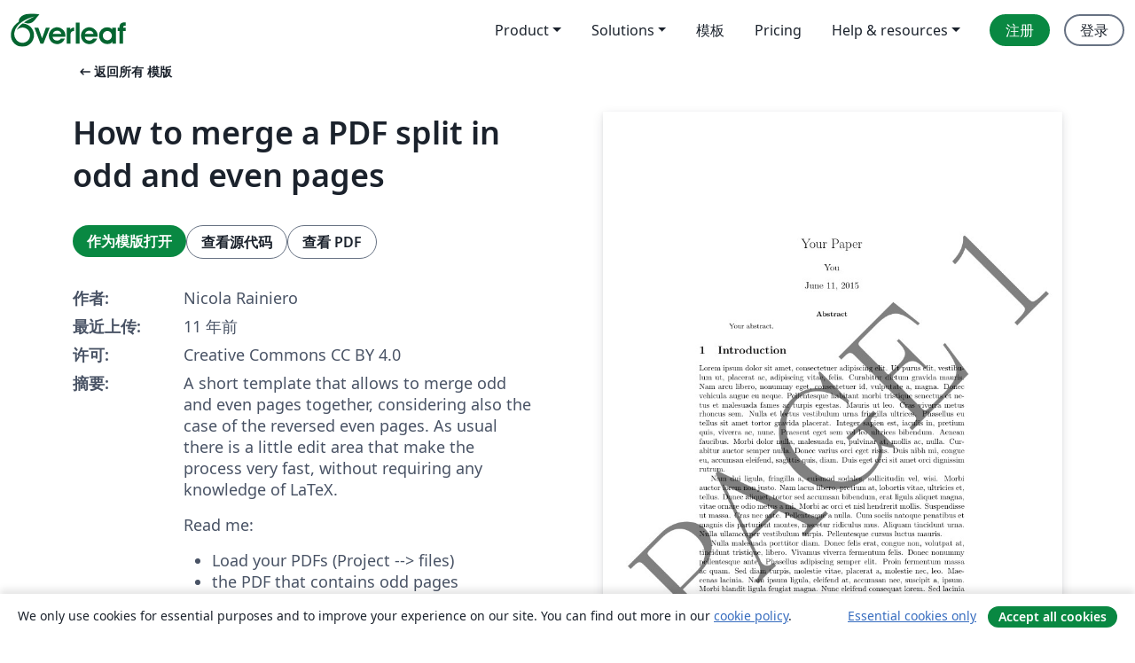

--- FILE ---
content_type: text/html; charset=utf-8
request_url: https://cn.overleaf.com/latex/templates/how-to-merge-a-pdf-split-in-odd-and-even-pages/ytfxdgfqkqvv
body_size: 12742
content:
<!DOCTYPE html><html lang="zh-CN"><head><title translate="no">How to merge a PDF split in odd and even pages - Overleaf, 在线LaTeX编辑器</title><meta name="twitter:title" content="How to merge a PDF split in odd and even pages"><meta name="og:title" content="How to merge a PDF split in odd and even pages"><meta name="description" content="A short template that allows to merge odd and even pages together, considering also the case of the reversed even pages. As usual there is a little edit area..."><meta itemprop="description" content="A short template that allows to merge odd and even pages together, considering also the case of the reversed even pages. As usual there is a little edit area..."><meta itemprop="image" content="https://writelatex.s3.amazonaws.com/published_ver/1948.jpeg?X-Amz-Expires=14400&amp;X-Amz-Date=20260117T140752Z&amp;X-Amz-Algorithm=AWS4-HMAC-SHA256&amp;X-Amz-Credential=AKIAWJBOALPNFPV7PVH5/20260117/us-east-1/s3/aws4_request&amp;X-Amz-SignedHeaders=host&amp;X-Amz-Signature=d3ee11e1deb61970020b750ee52c493feed913dcc88a31bd738e7f22843c7eab"><meta name="image" content="https://writelatex.s3.amazonaws.com/published_ver/1948.jpeg?X-Amz-Expires=14400&amp;X-Amz-Date=20260117T140752Z&amp;X-Amz-Algorithm=AWS4-HMAC-SHA256&amp;X-Amz-Credential=AKIAWJBOALPNFPV7PVH5/20260117/us-east-1/s3/aws4_request&amp;X-Amz-SignedHeaders=host&amp;X-Amz-Signature=d3ee11e1deb61970020b750ee52c493feed913dcc88a31bd738e7f22843c7eab"><meta itemprop="name" content="Overleaf, the Online LaTeX Editor"><meta name="twitter:card" content="summary"><meta name="twitter:site" content="@overleaf"><meta name="twitter:description" content="一个简洁的在线 LaTeX 编辑器。无需安装，实时共享，版本控制，数百免费模板……"><meta name="twitter:image" content="https://cdn.overleaf.com/img/ol-brand/overleaf_og_logo.png"><meta property="fb:app_id" content="400474170024644"><meta property="og:description" content="一个简洁的在线 LaTeX 编辑器。无需安装，实时共享，版本控制，数百免费模板……"><meta property="og:image" content="https://cdn.overleaf.com/img/ol-brand/overleaf_og_logo.png"><meta property="og:type" content="website"><meta name="viewport" content="width=device-width, initial-scale=1.0, user-scalable=yes"><link rel="icon" sizes="32x32" href="https://cdn.overleaf.com/favicon-32x32.png"><link rel="icon" sizes="16x16" href="https://cdn.overleaf.com/favicon-16x16.png"><link rel="icon" href="https://cdn.overleaf.com/favicon.svg" type="image/svg+xml"><link rel="apple-touch-icon" href="https://cdn.overleaf.com/apple-touch-icon.png"><link rel="mask-icon" href="https://cdn.overleaf.com/mask-favicon.svg" color="#046530"><link rel="canonical" href="https://cn.overleaf.com/latex/templates/how-to-merge-a-pdf-split-in-odd-and-even-pages/ytfxdgfqkqvv"><link rel="manifest" href="https://cdn.overleaf.com/web.sitemanifest"><link rel="stylesheet" href="https://cdn.overleaf.com/stylesheets/main-style-80db667a2a67d939d81d.css" id="main-stylesheet"><link rel="alternate" href="https://www.overleaf.com/latex/templates/how-to-merge-a-pdf-split-in-odd-and-even-pages/ytfxdgfqkqvv" hreflang="en"><link rel="alternate" href="https://cs.overleaf.com/latex/templates/how-to-merge-a-pdf-split-in-odd-and-even-pages/ytfxdgfqkqvv" hreflang="cs"><link rel="alternate" href="https://es.overleaf.com/latex/templates/how-to-merge-a-pdf-split-in-odd-and-even-pages/ytfxdgfqkqvv" hreflang="es"><link rel="alternate" href="https://pt.overleaf.com/latex/templates/how-to-merge-a-pdf-split-in-odd-and-even-pages/ytfxdgfqkqvv" hreflang="pt"><link rel="alternate" href="https://fr.overleaf.com/latex/templates/how-to-merge-a-pdf-split-in-odd-and-even-pages/ytfxdgfqkqvv" hreflang="fr"><link rel="alternate" href="https://de.overleaf.com/latex/templates/how-to-merge-a-pdf-split-in-odd-and-even-pages/ytfxdgfqkqvv" hreflang="de"><link rel="alternate" href="https://sv.overleaf.com/latex/templates/how-to-merge-a-pdf-split-in-odd-and-even-pages/ytfxdgfqkqvv" hreflang="sv"><link rel="alternate" href="https://tr.overleaf.com/latex/templates/how-to-merge-a-pdf-split-in-odd-and-even-pages/ytfxdgfqkqvv" hreflang="tr"><link rel="alternate" href="https://it.overleaf.com/latex/templates/how-to-merge-a-pdf-split-in-odd-and-even-pages/ytfxdgfqkqvv" hreflang="it"><link rel="alternate" href="https://cn.overleaf.com/latex/templates/how-to-merge-a-pdf-split-in-odd-and-even-pages/ytfxdgfqkqvv" hreflang="zh-CN"><link rel="alternate" href="https://no.overleaf.com/latex/templates/how-to-merge-a-pdf-split-in-odd-and-even-pages/ytfxdgfqkqvv" hreflang="no"><link rel="alternate" href="https://ru.overleaf.com/latex/templates/how-to-merge-a-pdf-split-in-odd-and-even-pages/ytfxdgfqkqvv" hreflang="ru"><link rel="alternate" href="https://da.overleaf.com/latex/templates/how-to-merge-a-pdf-split-in-odd-and-even-pages/ytfxdgfqkqvv" hreflang="da"><link rel="alternate" href="https://ko.overleaf.com/latex/templates/how-to-merge-a-pdf-split-in-odd-and-even-pages/ytfxdgfqkqvv" hreflang="ko"><link rel="alternate" href="https://ja.overleaf.com/latex/templates/how-to-merge-a-pdf-split-in-odd-and-even-pages/ytfxdgfqkqvv" hreflang="ja"><link rel="preload" href="https://cdn.overleaf.com/js/zh-CN-json-552dedb0c05650af9769.js" as="script" nonce="IJdJjXr87m9MjM8NxjvrkA=="><script type="text/javascript" nonce="IJdJjXr87m9MjM8NxjvrkA==" id="ga-loader" data-ga-token="UA-112092690-1" data-ga-token-v4="G-RV4YBCCCWJ" data-cookie-domain=".overleaf.com" data-session-analytics-id="e149c783-ba0c-4cdc-beca-1d0edb47368c">var gaSettings = document.querySelector('#ga-loader').dataset;
var gaid = gaSettings.gaTokenV4;
var gaToken = gaSettings.gaToken;
var cookieDomain = gaSettings.cookieDomain;
var sessionAnalyticsId = gaSettings.sessionAnalyticsId;
if(gaid) {
    var additionalGaConfig = sessionAnalyticsId ? { 'user_id': sessionAnalyticsId } : {};
    window.dataLayer = window.dataLayer || [];
    function gtag(){
        dataLayer.push(arguments);
    }
    gtag('js', new Date());
    gtag('config', gaid, { 'anonymize_ip': true, ...additionalGaConfig });
}
if (gaToken) {
    window.ga = window.ga || function () {
        (window.ga.q = window.ga.q || []).push(arguments);
    }, window.ga.l = 1 * new Date();
}
var loadGA = window.olLoadGA = function() {
    if (gaid) {
        var s = document.createElement('script');
        s.setAttribute('async', 'async');
        s.setAttribute('src', 'https://www.googletagmanager.com/gtag/js?id=' + gaid);
        document.querySelector('head').append(s);
    } 
    if (gaToken) {
        (function(i,s,o,g,r,a,m){i['GoogleAnalyticsObject']=r;i[r]=i[r]||function(){
        (i[r].q=i[r].q||[]).push(arguments)},i[r].l=1*new Date();a=s.createElement(o),
        m=s.getElementsByTagName(o)[0];a.async=1;a.src=g;m.parentNode.insertBefore(a,m)
        })(window,document,'script','//www.google-analytics.com/analytics.js','ga');
        ga('create', gaToken, cookieDomain.replace(/^\./, ""));
        ga('set', 'anonymizeIp', true);
        if (sessionAnalyticsId) {
            ga('set', 'userId', sessionAnalyticsId);
        }
        ga('send', 'pageview');
    }
};
// Check if consent given (features/cookie-banner)
var oaCookie = document.cookie.split('; ').find(function(cookie) {
    return cookie.startsWith('oa=');
});
if(oaCookie) {
    var oaCookieValue = oaCookie.split('=')[1];
    if(oaCookieValue === '1') {
        loadGA();
    }
}
</script><meta name="ol-csrfToken" content="5eOWZ1A4-SRi0emgS9nwsbHape0YZaHgqbjs"><meta name="ol-baseAssetPath" content="https://cdn.overleaf.com/"><meta name="ol-mathJaxPath" content="/js/libs/mathjax-3.2.2/es5/tex-svg-full.js"><meta name="ol-dictionariesRoot" content="/js/dictionaries/0.0.3/"><meta name="ol-usersEmail" content=""><meta name="ol-ab" data-type="json" content="{}"><meta name="ol-user_id"><meta name="ol-i18n" data-type="json" content="{&quot;currentLangCode&quot;:&quot;zh-CN&quot;}"><meta name="ol-ExposedSettings" data-type="json" content="{&quot;isOverleaf&quot;:true,&quot;appName&quot;:&quot;Overleaf&quot;,&quot;adminEmail&quot;:&quot;support@overleaf.com&quot;,&quot;dropboxAppName&quot;:&quot;Overleaf&quot;,&quot;ieeeBrandId&quot;:15,&quot;hasAffiliationsFeature&quot;:true,&quot;hasSamlFeature&quot;:true,&quot;samlInitPath&quot;:&quot;/saml/ukamf/init&quot;,&quot;hasLinkUrlFeature&quot;:true,&quot;hasLinkedProjectFileFeature&quot;:true,&quot;hasLinkedProjectOutputFileFeature&quot;:true,&quot;siteUrl&quot;:&quot;https://www.overleaf.com&quot;,&quot;emailConfirmationDisabled&quot;:false,&quot;maxEntitiesPerProject&quot;:2000,&quot;maxUploadSize&quot;:52428800,&quot;projectUploadTimeout&quot;:120000,&quot;recaptchaSiteKey&quot;:&quot;6LebiTwUAAAAAMuPyjA4pDA4jxPxPe2K9_ndL74Q&quot;,&quot;recaptchaDisabled&quot;:{&quot;invite&quot;:true,&quot;login&quot;:false,&quot;passwordReset&quot;:false,&quot;register&quot;:false,&quot;addEmail&quot;:false},&quot;textExtensions&quot;:[&quot;tex&quot;,&quot;latex&quot;,&quot;sty&quot;,&quot;cls&quot;,&quot;bst&quot;,&quot;bib&quot;,&quot;bibtex&quot;,&quot;txt&quot;,&quot;tikz&quot;,&quot;mtx&quot;,&quot;rtex&quot;,&quot;md&quot;,&quot;asy&quot;,&quot;lbx&quot;,&quot;bbx&quot;,&quot;cbx&quot;,&quot;m&quot;,&quot;lco&quot;,&quot;dtx&quot;,&quot;ins&quot;,&quot;ist&quot;,&quot;def&quot;,&quot;clo&quot;,&quot;ldf&quot;,&quot;rmd&quot;,&quot;lua&quot;,&quot;gv&quot;,&quot;mf&quot;,&quot;yml&quot;,&quot;yaml&quot;,&quot;lhs&quot;,&quot;mk&quot;,&quot;xmpdata&quot;,&quot;cfg&quot;,&quot;rnw&quot;,&quot;ltx&quot;,&quot;inc&quot;],&quot;editableFilenames&quot;:[&quot;latexmkrc&quot;,&quot;.latexmkrc&quot;,&quot;makefile&quot;,&quot;gnumakefile&quot;],&quot;validRootDocExtensions&quot;:[&quot;tex&quot;,&quot;Rtex&quot;,&quot;ltx&quot;,&quot;Rnw&quot;],&quot;fileIgnorePattern&quot;:&quot;**/{{__MACOSX,.git,.texpadtmp,.R}{,/**},.!(latexmkrc),*.{dvi,aux,log,toc,out,pdfsync,synctex,synctex(busy),fdb_latexmk,fls,nlo,ind,glo,gls,glg,bbl,blg,doc,docx,gz,swp}}&quot;,&quot;sentryAllowedOriginRegex&quot;:&quot;^(https://[a-z]+\\\\.overleaf.com|https://cdn.overleaf.com|https://compiles.overleafusercontent.com)/&quot;,&quot;sentryDsn&quot;:&quot;https://4f0989f11cb54142a5c3d98b421b930a@app.getsentry.com/34706&quot;,&quot;sentryEnvironment&quot;:&quot;production&quot;,&quot;sentryRelease&quot;:&quot;d84f01daa92f1b95e161a297afdf000c4db25a75&quot;,&quot;hotjarId&quot;:&quot;5148484&quot;,&quot;hotjarVersion&quot;:&quot;6&quot;,&quot;enableSubscriptions&quot;:true,&quot;gaToken&quot;:&quot;UA-112092690-1&quot;,&quot;gaTokenV4&quot;:&quot;G-RV4YBCCCWJ&quot;,&quot;propensityId&quot;:&quot;propensity-001384&quot;,&quot;cookieDomain&quot;:&quot;.overleaf.com&quot;,&quot;templateLinks&quot;:[{&quot;name&quot;:&quot;Journal articles&quot;,&quot;url&quot;:&quot;/gallery/tagged/academic-journal&quot;,&quot;trackingKey&quot;:&quot;academic-journal&quot;},{&quot;name&quot;:&quot;Books&quot;,&quot;url&quot;:&quot;/gallery/tagged/book&quot;,&quot;trackingKey&quot;:&quot;book&quot;},{&quot;name&quot;:&quot;Formal letters&quot;,&quot;url&quot;:&quot;/gallery/tagged/formal-letter&quot;,&quot;trackingKey&quot;:&quot;formal-letter&quot;},{&quot;name&quot;:&quot;Assignments&quot;,&quot;url&quot;:&quot;/gallery/tagged/homework&quot;,&quot;trackingKey&quot;:&quot;homework-assignment&quot;},{&quot;name&quot;:&quot;Posters&quot;,&quot;url&quot;:&quot;/gallery/tagged/poster&quot;,&quot;trackingKey&quot;:&quot;poster&quot;},{&quot;name&quot;:&quot;Presentations&quot;,&quot;url&quot;:&quot;/gallery/tagged/presentation&quot;,&quot;trackingKey&quot;:&quot;presentation&quot;},{&quot;name&quot;:&quot;Reports&quot;,&quot;url&quot;:&quot;/gallery/tagged/report&quot;,&quot;trackingKey&quot;:&quot;lab-report&quot;},{&quot;name&quot;:&quot;CVs and résumés&quot;,&quot;url&quot;:&quot;/gallery/tagged/cv&quot;,&quot;trackingKey&quot;:&quot;cv&quot;},{&quot;name&quot;:&quot;Theses&quot;,&quot;url&quot;:&quot;/gallery/tagged/thesis&quot;,&quot;trackingKey&quot;:&quot;thesis&quot;},{&quot;name&quot;:&quot;view_all&quot;,&quot;url&quot;:&quot;/latex/templates&quot;,&quot;trackingKey&quot;:&quot;view-all&quot;}],&quot;labsEnabled&quot;:true,&quot;wikiEnabled&quot;:true,&quot;templatesEnabled&quot;:true,&quot;cioWriteKey&quot;:&quot;2530db5896ec00db632a&quot;,&quot;cioSiteId&quot;:&quot;6420c27bb72163938e7d&quot;,&quot;linkedInInsightsPartnerId&quot;:&quot;7472905&quot;}"><meta name="ol-splitTestVariants" data-type="json" content="{&quot;hotjar-marketing&quot;:&quot;default&quot;}"><meta name="ol-splitTestInfo" data-type="json" content="{&quot;hotjar-marketing&quot;:{&quot;phase&quot;:&quot;release&quot;,&quot;badgeInfo&quot;:{&quot;tooltipText&quot;:&quot;&quot;,&quot;url&quot;:&quot;&quot;}}}"><meta name="ol-algolia" data-type="json" content="{&quot;appId&quot;:&quot;SK53GL4JLY&quot;,&quot;apiKey&quot;:&quot;9ac63d917afab223adbd2cd09ad0eb17&quot;,&quot;indexes&quot;:{&quot;wiki&quot;:&quot;learn-wiki&quot;,&quot;gallery&quot;:&quot;gallery-production&quot;}}"><meta name="ol-isManagedAccount" data-type="boolean"><meta name="ol-shouldLoadHotjar" data-type="boolean"></head><body class="website-redesign" data-theme="default"><a class="skip-to-content" href="#main-content">跳到内容</a><nav class="navbar navbar-default navbar-main navbar-expand-lg website-redesign-navbar" aria-label="Primary"><div class="container-fluid navbar-container"><div class="navbar-header"><a class="navbar-brand" href="/" aria-label="Overleaf"><div class="navbar-logo"></div></a></div><button class="navbar-toggler collapsed" id="navbar-toggle-btn" type="button" data-bs-toggle="collapse" data-bs-target="#navbar-main-collapse" aria-controls="navbar-main-collapse" aria-expanded="false" aria-label="Toggle 导航"><span class="material-symbols" aria-hidden="true" translate="no">menu</span></button><div class="navbar-collapse collapse" id="navbar-main-collapse"><ul class="nav navbar-nav navbar-right ms-auto" role="menubar"><!-- loop over header_extras--><li class="dropdown subdued" role="none"><button class="dropdown-toggle" aria-haspopup="true" aria-expanded="false" data-bs-toggle="dropdown" role="menuitem" event-tracking="menu-expand" event-tracking-mb="true" event-tracking-trigger="click" event-segmentation="{&quot;item&quot;:&quot;product&quot;,&quot;location&quot;:&quot;top-menu&quot;}">Product</button><ul class="dropdown-menu dropdown-menu-end" role="menu"><li role="none"><a class="dropdown-item" role="menuitem" href="/about/features-overview" event-tracking="menu-click" event-tracking-mb="true" event-tracking-trigger="click" event-segmentation='{"item":"premium-features","location":"top-menu"}'>功能</a></li><li role="none"><a class="dropdown-item" role="menuitem" href="/about/ai-features" event-tracking="menu-click" event-tracking-mb="true" event-tracking-trigger="click" event-segmentation='{"item":"ai-features","location":"top-menu"}'>AI</a></li></ul></li><li class="dropdown subdued" role="none"><button class="dropdown-toggle" aria-haspopup="true" aria-expanded="false" data-bs-toggle="dropdown" role="menuitem" event-tracking="menu-expand" event-tracking-mb="true" event-tracking-trigger="click" event-segmentation="{&quot;item&quot;:&quot;solutions&quot;,&quot;location&quot;:&quot;top-menu&quot;}">Solutions</button><ul class="dropdown-menu dropdown-menu-end" role="menu"><li role="none"><a class="dropdown-item" role="menuitem" href="/for/enterprises" event-tracking="menu-click" event-tracking-mb="true" event-tracking-trigger="click" event-segmentation='{"item":"enterprises","location":"top-menu"}'>商业用途</a></li><li role="none"><a class="dropdown-item" role="menuitem" href="/for/universities" event-tracking="menu-click" event-tracking-mb="true" event-tracking-trigger="click" event-segmentation='{"item":"universities","location":"top-menu"}'>为大学提供</a></li><li role="none"><a class="dropdown-item" role="menuitem" href="/for/government" event-tracking="menu-click" event-tracking-mb="true" event-tracking-trigger="click" event-segmentation='{"item":"government","location":"top-menu"}'>为政府提供</a></li><li role="none"><a class="dropdown-item" role="menuitem" href="/for/publishers" event-tracking="menu-click" event-tracking-mb="true" event-tracking-trigger="click" event-segmentation='{"item":"publishers","location":"top-menu"}'>为出版社提供</a></li><li role="none"><a class="dropdown-item" role="menuitem" href="/about/customer-stories" event-tracking="menu-click" event-tracking-mb="true" event-tracking-trigger="click" event-segmentation='{"item":"customer-stories","location":"top-menu"}'>Customer stories</a></li></ul></li><li class="subdued" role="none"><a class="nav-link subdued" role="menuitem" href="/latex/templates" event-tracking="menu-click" event-tracking-mb="true" event-tracking-trigger="click" event-segmentation='{"item":"templates","location":"top-menu"}'>模板</a></li><li class="subdued" role="none"><a class="nav-link subdued" role="menuitem" href="/user/subscription/plans" event-tracking="menu-click" event-tracking-mb="true" event-tracking-trigger="click" event-segmentation='{"item":"pricing","location":"top-menu"}'>Pricing</a></li><li class="dropdown subdued nav-item-help" role="none"><button class="dropdown-toggle" aria-haspopup="true" aria-expanded="false" data-bs-toggle="dropdown" role="menuitem" event-tracking="menu-expand" event-tracking-mb="true" event-tracking-trigger="click" event-segmentation="{&quot;item&quot;:&quot;help-and-resources&quot;,&quot;location&quot;:&quot;top-menu&quot;}">Help & resources</button><ul class="dropdown-menu dropdown-menu-end" role="menu"><li role="none"><a class="dropdown-item" role="menuitem" href="/learn" event-tracking="menu-click" event-tracking-mb="true" event-tracking-trigger="click" event-segmentation='{"item":"learn","location":"top-menu"}'>文档</a></li><li role="none"><a class="dropdown-item" role="menuitem" href="/for/community/resources" event-tracking="menu-click" event-tracking-mb="true" event-tracking-trigger="click" event-segmentation='{"item":"help-guides","location":"top-menu"}'>Help guides</a></li><li role="none"><a class="dropdown-item" role="menuitem" href="/about/why-latex" event-tracking="menu-click" event-tracking-mb="true" event-tracking-trigger="click" event-segmentation='{"item":"why-latex","location":"top-menu"}'>为何用 LaTeX?</a></li><li role="none"><a class="dropdown-item" role="menuitem" href="/blog" event-tracking="menu-click" event-tracking-mb="true" event-tracking-trigger="click" event-segmentation='{"item":"blog","location":"top-menu"}'>博客</a></li><li role="none"><a class="dropdown-item" role="menuitem" data-ol-open-contact-form-modal="contact-us" data-bs-target="#contactUsModal" href data-bs-toggle="modal" event-tracking="menu-click" event-tracking-mb="true" event-tracking-trigger="click" event-segmentation='{"item":"contact","location":"top-menu"}'><span>联系我们</span></a></li></ul></li><!-- logged out--><!-- register link--><li class="primary" role="none"><a class="nav-link" role="menuitem" href="/register" event-tracking="menu-click" event-tracking-action="clicked" event-tracking-trigger="click" event-tracking-mb="true" event-segmentation='{"page":"/latex/templates/how-to-merge-a-pdf-split-in-odd-and-even-pages/ytfxdgfqkqvv","item":"register","location":"top-menu"}'>注册</a></li><!-- login link--><li role="none"><a class="nav-link" role="menuitem" href="/login" event-tracking="menu-click" event-tracking-action="clicked" event-tracking-trigger="click" event-tracking-mb="true" event-segmentation='{"page":"/latex/templates/how-to-merge-a-pdf-split-in-odd-and-even-pages/ytfxdgfqkqvv","item":"login","location":"top-menu"}'>登录</a></li><!-- projects link and account menu--></ul></div></div></nav><main class="gallery content content-page" id="main-content"><div class="container"><div class="row previous-page-link-container"><div class="col-lg-6"><a class="previous-page-link" href="/latex/templates"><span class="material-symbols material-symbols-rounded" aria-hidden="true" translate="no">arrow_left_alt</span>返回所有 模版</a></div></div><div class="row"><div class="col-md-6 template-item-left-section"><div class="row"><div class="col-md-12"><div class="gallery-item-title"><h1 class="h2">How to merge a PDF split in odd and even pages</h1></div></div></div><div class="row cta-links-container"><div class="col-md-12 cta-links"><a class="btn btn-primary cta-link" href="/project/new/template/1948?id=2852443&amp;mainFile=main.tex&amp;templateName=How+to+merge+a+PDF+split+in+odd+and+even+pages&amp;texImage=wl_texlive%3A2018.1" event-tracking-mb="true" event-tracking="gallery-open-template" event-tracking-trigger="click">作为模版打开</a><button class="btn btn-secondary cta-link" data-bs-toggle="modal" data-bs-target="#modalViewSource" event-tracking-mb="true" event-tracking="gallery-view-source" event-tracking-trigger="click">查看源代码</button><a class="btn btn-secondary cta-link" href="/latex/templates/how-to-merge-a-pdf-split-in-odd-and-even-pages/ytfxdgfqkqvv.pdf" target="_blank" event-tracking-mb="true" event-tracking="gallery-download-pdf" event-tracking-trigger="click">查看 PDF</a></div></div><div class="template-details-container"><div class="template-detail"><div><b>作者:</b></div><div>Nicola Rainiero</div></div><div class="template-detail"><div><b>最近上传:</b></div><div><span data-bs-toggle="tooltip" data-bs-placement="bottom" data-timestamp-for-title="1434358358">11 年前</span></div></div><div class="template-detail"><div><b>许可:</b></div><div>Creative Commons CC BY 4.0</div></div><div class="template-detail"><div><b>摘要:</b></div><div class="gallery-abstract" data-ol-mathjax><p>A short template that allows to merge odd and even pages together, considering also the case of the reversed even pages. As usual there is a little edit area that make the process very fast, without requiring any knowledge of LaTeX.</p>

<p>Read me:</p>
<ul>
<li>Load your PDFs (Project --&gt; files)</li>
<li>the PDF that contains odd pages</li>
<li>the PDF that contains even pages</li>
<li>Change opportunely the size and the number of pages</li>
<li>Specify if the even pages are reversed ("1") or not ("0")</li>
</ul>

<p>More info on my website: <a href="http://rainnic.altervista.org/it/tag/latex" rel="nofollow">http://rainnic.altervista.org/it/tag/latex</a></p></div></div><div class="template-detail tags"><div><b>标签:</b></div><div><div class="badge-link-list"><a class="badge-link badge-link-light" href="/gallery/tagged/tutorial"><span class="badge text-dark bg-light"><span class="badge-content" data-badge-tooltip data-bs-placement="bottom" data-bs-title="Tutorial">Tutorial</span></span></a></div></div></div></div></div><div class="col-md-6 template-item-right-section"><div class="entry"><div class="row"><div class="col-md-12"><div class="gallery-large-pdf-preview"><img src="https://writelatex.s3.amazonaws.com/published_ver/1948.jpeg?X-Amz-Expires=14400&amp;X-Amz-Date=20260117T140752Z&amp;X-Amz-Algorithm=AWS4-HMAC-SHA256&amp;X-Amz-Credential=AKIAWJBOALPNFPV7PVH5/20260117/us-east-1/s3/aws4_request&amp;X-Amz-SignedHeaders=host&amp;X-Amz-Signature=d3ee11e1deb61970020b750ee52c493feed913dcc88a31bd738e7f22843c7eab" alt="How to merge a PDF split in odd and even pages"></div></div></div></div></div></div><div class="row section-row"><div class="col-md-12"><div class="begin-now-card"><div class="card card-pattern"><div class="card-body"><p class="dm-mono"><span class="font-size-display-xs"><span class="text-purple-bright">\begin</span><wbr><span class="text-green-bright">{</span><span>now</span><span class="text-green-bright">}</span></span></p><p>了解为什么全世界有超过25万人信任 Overleaf 并把工作交给它。</p><p class="card-links"><a class="btn btn-primary card-link" href="/register">免费注册</a><a class="btn card-link btn-secondary" href="/user/subscription/plans">探索所有订阅计划</a></p></div></div></div></div></div></div></main><div class="modal fade" id="modalViewSource" tabindex="-1" role="dialog" aria-labelledby="modalViewSourceTitle" aria-hidden="true"><div class="modal-dialog" role="document"><div class="modal-content"><div class="modal-header"><h3 class="modal-title" id="modalViewSourceTitle">源代码</h3><button class="btn-close" type="button" data-bs-dismiss="modal" aria-label="Close"></button></div><div class="modal-body"><pre><code>%\title{How to merge a PDF split in odd and even pages}
%%
%% 					Created by Nicola Rainiero
%% 					http://rainnic.altervista.org/it/tag/latex
%%					------------------------------------------
%%
%% Read me:
%% - Load your PDFs (Project --&gt; files)
%% 		- the PDF that contains odd pages
%% 		- the PDF that contains even pages
%% - Change opportunely the size and the number of pages
%% - To discovering the correct size, you can use software like:
%%   Inkscape, Gimp or a PDF Reader
%% - The default units are in mm but you can choose in whatever you want
%% - Specify if the even pages are reversed (&quot;1&quot;) or not (&quot;0&quot;) 
%%

\documentclass[geometry]{minimal}
\usepackage{mathptmx}
\usepackage[12pt]{moresize}
\usepackage{comment}
\usepackage{ifthen}
\usepackage{pdfpages}


% &lt;---------------------- EDIT THIS AREA ONLY -----------------------------&gt;

%%
%% Define the file names and the dimension of your PDF
%% Put the size in mm
%% The typical size of an A4 document is 210x297 mm
%%
\newcommand\units{mm}				% &lt;--- set the units (default mm)
\newcommand\fileOdd{odd.pdf}		% &lt;--- the PDF that contains odd pages
\newcommand\fileEven{even_rev.pdf}	% &lt;--- the PDF that contains even pages
\newcommand\width{210} 				% &lt;--- the width size in mm of your PDF
\newcommand\height{297} 			% &lt;--- the height size in mm of your PDF
%%
%% 							Are reversed the even pages?
\newcommand\reversed{1} 	% &lt;--- &quot;1&quot; YES, &quot;0&quot; NO
%%
%% 							How many pages do you want to process?
\newcommand\numberPages{3} 	% &lt;--- the numbers of pages to process
%%
% &lt;---------------------- EDIT THIS AREA ONLY  -----------------------------&gt;


   %% The dimension of the PDF
   \usepackage[paperwidth=\width \units,paperheight=\height \units]{geometry}

\newcounter{pg} %counter of pages
\begin{document}

%% Check if the PDFs exist
\IfFileExists{\fileOdd}
   {\includecomment{checkTrue}}
   {\excludecomment{checkTrue} 
      \begin{center}
         \par \addvspace \bigskipamount \par
         {\Huge LOAD THE PDF THAT CONTAINS THE ODD PAGES!}
         \par \addvspace \bigskipamount \par
         {\Huge Put the correct name and size in the edit area.
          Correct the other options and enjoy!}
         \par \addvspace \bigskipamount \par
      \end{center}
   }
\IfFileExists{\fileEven}
   {\includecomment{checkTrue}}
   {\excludecomment{checkTrue} 
      \begin{center}
         \par \addvspace \bigskipamount \par
         {\Huge LOAD THE PDF THAT CONTAINS THE EVEN PAGES!}
         \par \addvspace \bigskipamount \par
         {\Huge Put the correct name and size in the edit area.
          Correct the other options and enjoy!}
         \par \addvspace \bigskipamount \par
      \end{center}
   }


\begin{checkTrue}
% Save the PDF output
	%% Check if the reversed mode is activated
	\ifthenelse{\reversed=0}
   		{\setcounter{pg}{1} %fix the first page to start
   		\whiledo{\value{pg}&lt;\the\numexpr\numberPages+1}{
       		{\includepdf[pages=\thepg]{\fileOdd}}
       		\def \lastPage{\the\numexpr\numberPages+1-\thepg}
       		{\includepdf[pages=\lastPage]{\fileEven}}
      		%page increment
      		\addtocounter{pg}{1}
   			}		
   		}
   		{\setcounter{pg}{1} %fix the first page to start
   		\whiledo{\value{pg}&lt;\the\numexpr\numberPages+1}{
       		{\includepdf[pages=\thepg]{\fileOdd}}
       		{\includepdf[pages=\thepg]{\fileEven}}
      		%page increment
      		\addtocounter{pg}{1}
   			}
   		}
\end{checkTrue}

\end{document}</code></pre></div><div class="modal-footer"><button class="btn btn-secondary" type="button" data-bs-dismiss="modal">关闭</button></div></div></div></div><footer class="fat-footer hidden-print website-redesign-fat-footer"><div class="fat-footer-container"><div class="fat-footer-sections"><div class="footer-section" id="footer-brand"><a class="footer-brand" href="/" aria-label="Overleaf"></a></div><div class="footer-section"><h2 class="footer-section-heading">关于</h2><ul class="list-unstyled"><li><a href="/about">关于我们</a></li><li><a href="https://digitalscience.pinpointhq.com/">工作与职业</a></li><li><a href="/blog">博客</a></li></ul></div><div class="footer-section"><h2 class="footer-section-heading">Solutions</h2><ul class="list-unstyled"><li><a href="/for/enterprises">商业用途</a></li><li><a href="/for/universities">为大学提供</a></li><li><a href="/for/government">为政府提供</a></li><li><a href="/for/publishers">为出版社提供</a></li><li><a href="/about/customer-stories">Customer stories</a></li></ul></div><div class="footer-section"><h2 class="footer-section-heading">学习</h2><ul class="list-unstyled"><li><a href="/learn/latex/Learn_LaTeX_in_30_minutes">30分钟学会 LaTeX</a></li><li><a href="/latex/templates">模板</a></li><li><a href="/events/webinars">在线教程</a></li><li><a href="/learn/latex/Tutorials">教程</a></li><li><a href="/learn/latex/Inserting_Images">如何插入图片</a></li><li><a href="/learn/latex/Tables">如何创建表格</a></li></ul></div><div class="footer-section"><h2 class="footer-section-heading">Pricing</h2><ul class="list-unstyled"><li><a href="/user/subscription/plans?itm_referrer=footer-for-indv">For individuals</a></li><li><a href="/user/subscription/plans?plan=group&amp;itm_referrer=footer-for-groups">For groups and organizations</a></li><li><a href="/user/subscription/plans?itm_referrer=footer-for-students#student-annual">为学生提供</a></li></ul></div><div class="footer-section"><h2 class="footer-section-heading">加入我们</h2><ul class="list-unstyled"><li><a href="https://forms.gle/67PSpN1bLnjGCmPQ9">让我们知道您的想法</a></li></ul></div><div class="footer-section"><h2 class="footer-section-heading">帮助</h2><ul class="list-unstyled"><li><a href="/learn">文档 </a></li><li><a href="/contact">联系我们 </a></li><li><a href="https://status.overleaf.com/">网站状态</a></li></ul></div></div><div class="fat-footer-base"><div class="fat-footer-base-section fat-footer-base-meta"><div class="fat-footer-base-item"><div class="fat-footer-base-copyright">© 2026 Overleaf</div><a href="/legal">隐私和条款</a><a href="https://www.digital-science.com/security-certifications/">合规性</a></div><ul class="fat-footer-base-item list-unstyled fat-footer-base-language"><li class="dropdown dropup subdued language-picker" dropdown><button class="btn btn-link btn-inline-link" id="language-picker-toggle" dropdown-toggle data-ol-lang-selector-tooltip data-bs-toggle="dropdown" aria-haspopup="true" aria-expanded="false" aria-label="Select 语言" tooltip="语言" title="语言"><span class="material-symbols" aria-hidden="true" translate="no">translate</span>&nbsp;<span class="language-picker-text">简体中文</span></button><ul class="dropdown-menu dropdown-menu-sm-width" role="menu" aria-labelledby="language-picker-toggle"><li class="dropdown-header">语言</li><li class="lng-option"><a class="menu-indent dropdown-item" href="https://www.overleaf.com/latex/templates/how-to-merge-a-pdf-split-in-odd-and-even-pages/ytfxdgfqkqvv" role="menuitem" aria-selected="false">English</a></li><li class="lng-option"><a class="menu-indent dropdown-item" href="https://cs.overleaf.com/latex/templates/how-to-merge-a-pdf-split-in-odd-and-even-pages/ytfxdgfqkqvv" role="menuitem" aria-selected="false">Čeština</a></li><li class="lng-option"><a class="menu-indent dropdown-item" href="https://es.overleaf.com/latex/templates/how-to-merge-a-pdf-split-in-odd-and-even-pages/ytfxdgfqkqvv" role="menuitem" aria-selected="false">Español</a></li><li class="lng-option"><a class="menu-indent dropdown-item" href="https://pt.overleaf.com/latex/templates/how-to-merge-a-pdf-split-in-odd-and-even-pages/ytfxdgfqkqvv" role="menuitem" aria-selected="false">Português</a></li><li class="lng-option"><a class="menu-indent dropdown-item" href="https://fr.overleaf.com/latex/templates/how-to-merge-a-pdf-split-in-odd-and-even-pages/ytfxdgfqkqvv" role="menuitem" aria-selected="false">Français</a></li><li class="lng-option"><a class="menu-indent dropdown-item" href="https://de.overleaf.com/latex/templates/how-to-merge-a-pdf-split-in-odd-and-even-pages/ytfxdgfqkqvv" role="menuitem" aria-selected="false">Deutsch</a></li><li class="lng-option"><a class="menu-indent dropdown-item" href="https://sv.overleaf.com/latex/templates/how-to-merge-a-pdf-split-in-odd-and-even-pages/ytfxdgfqkqvv" role="menuitem" aria-selected="false">Svenska</a></li><li class="lng-option"><a class="menu-indent dropdown-item" href="https://tr.overleaf.com/latex/templates/how-to-merge-a-pdf-split-in-odd-and-even-pages/ytfxdgfqkqvv" role="menuitem" aria-selected="false">Türkçe</a></li><li class="lng-option"><a class="menu-indent dropdown-item" href="https://it.overleaf.com/latex/templates/how-to-merge-a-pdf-split-in-odd-and-even-pages/ytfxdgfqkqvv" role="menuitem" aria-selected="false">Italiano</a></li><li class="lng-option"><a class="menu-indent dropdown-item active" href="https://cn.overleaf.com/latex/templates/how-to-merge-a-pdf-split-in-odd-and-even-pages/ytfxdgfqkqvv" role="menuitem" aria-selected="true">简体中文<span class="material-symbols dropdown-item-trailing-icon" aria-hidden="true" translate="no">check</span></a></li><li class="lng-option"><a class="menu-indent dropdown-item" href="https://no.overleaf.com/latex/templates/how-to-merge-a-pdf-split-in-odd-and-even-pages/ytfxdgfqkqvv" role="menuitem" aria-selected="false">Norsk</a></li><li class="lng-option"><a class="menu-indent dropdown-item" href="https://ru.overleaf.com/latex/templates/how-to-merge-a-pdf-split-in-odd-and-even-pages/ytfxdgfqkqvv" role="menuitem" aria-selected="false">Русский</a></li><li class="lng-option"><a class="menu-indent dropdown-item" href="https://da.overleaf.com/latex/templates/how-to-merge-a-pdf-split-in-odd-and-even-pages/ytfxdgfqkqvv" role="menuitem" aria-selected="false">Dansk</a></li><li class="lng-option"><a class="menu-indent dropdown-item" href="https://ko.overleaf.com/latex/templates/how-to-merge-a-pdf-split-in-odd-and-even-pages/ytfxdgfqkqvv" role="menuitem" aria-selected="false">한국어</a></li><li class="lng-option"><a class="menu-indent dropdown-item" href="https://ja.overleaf.com/latex/templates/how-to-merge-a-pdf-split-in-odd-and-even-pages/ytfxdgfqkqvv" role="menuitem" aria-selected="false">日本語</a></li></ul></li></ul></div><div class="fat-footer-base-section fat-footer-base-social"><div class="fat-footer-base-item"><a class="fat-footer-social x-logo" href="https://x.com/overleaf"><svg xmlns="http://www.w3.org/2000/svg" viewBox="0 0 1200 1227" height="25"><path d="M714.163 519.284L1160.89 0H1055.03L667.137 450.887L357.328 0H0L468.492 681.821L0 1226.37H105.866L515.491 750.218L842.672 1226.37H1200L714.137 519.284H714.163ZM569.165 687.828L521.697 619.934L144.011 79.6944H306.615L611.412 515.685L658.88 583.579L1055.08 1150.3H892.476L569.165 687.854V687.828Z"></path></svg><span class="visually-hidden">Overleaf 在 X</span></a><a class="fat-footer-social facebook-logo" href="https://www.facebook.com/overleaf.editor"><svg xmlns="http://www.w3.org/2000/svg" viewBox="0 0 666.66668 666.66717" height="25"><defs><clipPath id="a" clipPathUnits="userSpaceOnUse"><path d="M0 700h700V0H0Z"></path></clipPath></defs><g clip-path="url(#a)" transform="matrix(1.33333 0 0 -1.33333 -133.333 800)"><path class="background" d="M0 0c0 138.071-111.929 250-250 250S-500 138.071-500 0c0-117.245 80.715-215.622 189.606-242.638v166.242h-51.552V0h51.552v32.919c0 85.092 38.508 124.532 122.048 124.532 15.838 0 43.167-3.105 54.347-6.211V81.986c-5.901.621-16.149.932-28.882.932-40.993 0-56.832-15.528-56.832-55.9V0h81.659l-14.028-76.396h-67.631v-171.773C-95.927-233.218 0-127.818 0 0" fill="#0866ff" transform="translate(600 350)"></path><path class="text" d="m0 0 14.029 76.396H-67.63v27.019c0 40.372 15.838 55.899 56.831 55.899 12.733 0 22.981-.31 28.882-.931v69.253c-11.18 3.106-38.509 6.212-54.347 6.212-83.539 0-122.048-39.441-122.048-124.533V76.396h-51.552V0h51.552v-166.242a250.559 250.559 0 0 1 60.394-7.362c10.254 0 20.358.632 30.288 1.831V0Z" fill="#fff" transform="translate(447.918 273.604)"></path></g></svg><span class="visually-hidden">Overleaf 在 Facebook</span></a><a class="fat-footer-social linkedin-logo" href="https://www.linkedin.com/company/writelatex-limited"><svg xmlns="http://www.w3.org/2000/svg" viewBox="0 0 72 72" height="25"><g fill="none" fill-rule="evenodd"><path class="background" fill="#0B66C3" d="M8 72h56a8 8 0 0 0 8-8V8a8 8 0 0 0-8-8H8a8 8 0 0 0-8 8v56a8 8 0 0 0 8 8"></path><path class="text" fill="#FFF" d="M62 62H51.316V43.802c0-4.99-1.896-7.777-5.845-7.777-4.296 0-6.54 2.901-6.54 7.777V62H28.632V27.333H38.93v4.67s3.096-5.729 10.453-5.729c7.353 0 12.617 4.49 12.617 13.777zM16.35 22.794c-3.508 0-6.35-2.864-6.35-6.397C10 12.864 12.842 10 16.35 10c3.507 0 6.347 2.864 6.347 6.397 0 3.533-2.84 6.397-6.348 6.397ZM11.032 62h10.736V27.333H11.033V62"></path></g></svg><span class="visually-hidden">Overleaf 在 LinkedIn</span></a></div></div></div></div></footer><section class="cookie-banner hidden-print hidden" aria-label="Cookie banner"><div class="cookie-banner-content">We only use cookies for essential purposes and to improve your experience on our site. You can find out more in our <a href="/legal#Cookies">cookie policy</a>.</div><div class="cookie-banner-actions"><button class="btn btn-link btn-sm" type="button" data-ol-cookie-banner-set-consent="essential">Essential cookies only</button><button class="btn btn-primary btn-sm" type="button" data-ol-cookie-banner-set-consent="all">Accept all cookies</button></div></section><div class="modal fade" id="contactUsModal" tabindex="-1" aria-labelledby="contactUsModalLabel" data-ol-contact-form-modal="contact-us"><div class="modal-dialog"><form name="contactForm" data-ol-async-form data-ol-contact-form data-ol-contact-form-with-search="true" role="form" aria-label="联系我们" action="/support"><input name="inbox" type="hidden" value="support"><div class="modal-content"><div class="modal-header"><h4 class="modal-title" id="contactUsModalLabel">联系</h4><button class="btn-close" type="button" data-bs-dismiss="modal" aria-label="关闭"><span aria-hidden="true"></span></button></div><div class="modal-body"><div data-ol-not-sent><div class="modal-form-messages"><div class="form-messages-bottom-margin" data-ol-form-messages-new-style="" role="alert"></div><div class="notification notification-type-error" hidden data-ol-custom-form-message="error_performing_request" role="alert" aria-live="polite"><div class="notification-icon"><span class="material-symbols" aria-hidden="true" translate="no">error</span></div><div class="notification-content text-left">与服务器交谈时出错 :(。请再试一次。.</div></div></div><label class="form-label" for="contact-us-email-857">电子邮件</label><div class="mb-3"><input class="form-control" name="email" id="contact-us-email-857" required type="email" spellcheck="false" maxlength="255" value="" data-ol-contact-form-email-input></div><div class="form-group"><label class="form-label" for="contact-us-subject-857">主题</label><div class="mb-3"><input class="form-control" name="subject" id="contact-us-subject-857" required autocomplete="off" maxlength="255"><div data-ol-search-results-wrapper hidden><ul class="dropdown-menu contact-suggestions-dropdown show" data-ol-search-results aria-role="region" aria-label="符合你的主题的帮助文章"><li class="dropdown-header">您检查过我们的 <a href="/learn/kb" target="_blank">知识库</a> 了吗？</li><li><hr class="dropdown-divider"></li><div data-ol-search-results-container></div></ul></div></div></div><label class="form-label" for="contact-us-sub-subject-857">你有什么需要帮助的？</label><div class="mb-3"><select class="form-select" name="subSubject" id="contact-us-sub-subject-857" required autocomplete="off"><option selected disabled>请选择…</option><option>使用 LaTeX</option><option>使用 Overleaf 编辑器</option><option>使用 Writefull</option><option>登录或管理您的帐户</option><option>管理您的订阅</option><option>使用高级功能</option><option>联系销售团队</option><option>其他</option></select></div><label class="form-label" for="contact-us-project-url-857">受影响的项目URL (选填)</label><div class="mb-3"><input class="form-control" name="projectUrl" id="contact-us-project-url-857"></div><label class="form-label" for="contact-us-message-857">告诉我们您需要什么帮助</label><div class="mb-3"><textarea class="form-control contact-us-modal-textarea" name="message" id="contact-us-message-857" required type="text"></textarea></div><div class="mb-3 d-none"><label class="visually-hidden" for="important-message">Important message</label><input class="form-control" name="important_message" id="important-message"></div></div><div class="mt-2" data-ol-sent hidden><h5 class="message-received">收到消息</h5><p>感谢您联系我们。我们的团队将尽快通过电子邮件回复您。</p><p>Email:&nbsp;<span data-ol-contact-form-thank-you-email></span></p></div></div><div class="modal-footer" data-ol-not-sent><button class="btn btn-primary" type="submit" data-ol-disabled-inflight event-tracking="form-submitted-contact-us" event-tracking-mb="true" event-tracking-trigger="click" event-segmentation="{&quot;location&quot;:&quot;contact-us-form&quot;}"><span data-ol-inflight="idle">发送消息</span><span hidden data-ol-inflight="pending">发送中&hellip;</span></button></div></div></form></div></div></body><script type="text/javascript" nonce="IJdJjXr87m9MjM8NxjvrkA==" src="https://cdn.overleaf.com/js/runtime-1a25f76722f07d9ab1b2.js"></script><script type="text/javascript" nonce="IJdJjXr87m9MjM8NxjvrkA==" src="https://cdn.overleaf.com/js/27582-79e5ed8c65f6833386ec.js"></script><script type="text/javascript" nonce="IJdJjXr87m9MjM8NxjvrkA==" src="https://cdn.overleaf.com/js/29088-e3f6cf68f932ee256fec.js"></script><script type="text/javascript" nonce="IJdJjXr87m9MjM8NxjvrkA==" src="https://cdn.overleaf.com/js/8732-61de629a6fc4a719a5e1.js"></script><script type="text/javascript" nonce="IJdJjXr87m9MjM8NxjvrkA==" src="https://cdn.overleaf.com/js/11229-f88489299ead995b1003.js"></script><script type="text/javascript" nonce="IJdJjXr87m9MjM8NxjvrkA==" src="https://cdn.overleaf.com/js/bootstrap-6faaf78625873fafb726.js"></script><script type="text/javascript" nonce="IJdJjXr87m9MjM8NxjvrkA==" src="https://cdn.overleaf.com/js/27582-79e5ed8c65f6833386ec.js"></script><script type="text/javascript" nonce="IJdJjXr87m9MjM8NxjvrkA==" src="https://cdn.overleaf.com/js/29088-e3f6cf68f932ee256fec.js"></script><script type="text/javascript" nonce="IJdJjXr87m9MjM8NxjvrkA==" src="https://cdn.overleaf.com/js/62382-0a4f25c3829fc56de629.js"></script><script type="text/javascript" nonce="IJdJjXr87m9MjM8NxjvrkA==" src="https://cdn.overleaf.com/js/16164-b8450ba94d9bab0bbae1.js"></script><script type="text/javascript" nonce="IJdJjXr87m9MjM8NxjvrkA==" src="https://cdn.overleaf.com/js/45250-424aec613d067a9a3e96.js"></script><script type="text/javascript" nonce="IJdJjXr87m9MjM8NxjvrkA==" src="https://cdn.overleaf.com/js/24686-731b5e0a16bfe66018de.js"></script><script type="text/javascript" nonce="IJdJjXr87m9MjM8NxjvrkA==" src="https://cdn.overleaf.com/js/99612-000be62f228c87d764b4.js"></script><script type="text/javascript" nonce="IJdJjXr87m9MjM8NxjvrkA==" src="https://cdn.overleaf.com/js/8732-61de629a6fc4a719a5e1.js"></script><script type="text/javascript" nonce="IJdJjXr87m9MjM8NxjvrkA==" src="https://cdn.overleaf.com/js/26348-e10ddc0eb984edb164b0.js"></script><script type="text/javascript" nonce="IJdJjXr87m9MjM8NxjvrkA==" src="https://cdn.overleaf.com/js/56215-8bbbe2cf23164e6294c4.js"></script><script type="text/javascript" nonce="IJdJjXr87m9MjM8NxjvrkA==" src="https://cdn.overleaf.com/js/22204-a9cc5e83c68d63a4e85e.js"></script><script type="text/javascript" nonce="IJdJjXr87m9MjM8NxjvrkA==" src="https://cdn.overleaf.com/js/47304-61d200ba111e63e2d34c.js"></script><script type="text/javascript" nonce="IJdJjXr87m9MjM8NxjvrkA==" src="https://cdn.overleaf.com/js/97910-33b5ae496770c42a6456.js"></script><script type="text/javascript" nonce="IJdJjXr87m9MjM8NxjvrkA==" src="https://cdn.overleaf.com/js/84586-354bd17e13382aba4161.js"></script><script type="text/javascript" nonce="IJdJjXr87m9MjM8NxjvrkA==" src="https://cdn.overleaf.com/js/97519-6759d15ea9ad7f4d6c85.js"></script><script type="text/javascript" nonce="IJdJjXr87m9MjM8NxjvrkA==" src="https://cdn.overleaf.com/js/81920-0120c779815f6c20abc9.js"></script><script type="text/javascript" nonce="IJdJjXr87m9MjM8NxjvrkA==" src="https://cdn.overleaf.com/js/99420-f66284da885ccc272b79.js"></script><script type="text/javascript" nonce="IJdJjXr87m9MjM8NxjvrkA==" src="https://cdn.overleaf.com/js/11229-f88489299ead995b1003.js"></script><script type="text/javascript" nonce="IJdJjXr87m9MjM8NxjvrkA==" src="https://cdn.overleaf.com/js/77474-c60464f50f9e7c4965bb.js"></script><script type="text/javascript" nonce="IJdJjXr87m9MjM8NxjvrkA==" src="https://cdn.overleaf.com/js/92439-14c18d886f5c8eb09f1b.js"></script><script type="text/javascript" nonce="IJdJjXr87m9MjM8NxjvrkA==" src="https://cdn.overleaf.com/js/771-e29b63a856e12bea8891.js"></script><script type="text/javascript" nonce="IJdJjXr87m9MjM8NxjvrkA==" src="https://cdn.overleaf.com/js/41735-7fa4bf6a02e25a4513fd.js"></script><script type="text/javascript" nonce="IJdJjXr87m9MjM8NxjvrkA==" src="https://cdn.overleaf.com/js/81331-ef104ada1a443273f6c2.js"></script><script type="text/javascript" nonce="IJdJjXr87m9MjM8NxjvrkA==" src="https://cdn.overleaf.com/js/modules/v2-templates/pages/gallery-10cda45d6b388ef1e9d8.js"></script><script type="text/javascript" nonce="IJdJjXr87m9MjM8NxjvrkA==" src="https://cdn.overleaf.com/js/27582-79e5ed8c65f6833386ec.js"></script><script type="text/javascript" nonce="IJdJjXr87m9MjM8NxjvrkA==" src="https://cdn.overleaf.com/js/tracking-68d16a86768b7bfb2b22.js"></script></html>

--- FILE ---
content_type: application/javascript;charset=utf-8
request_url: https://cdn.overleaf.com/js/zh-CN-json-552dedb0c05650af9769.js
body_size: 56353
content:
"use strict";(self.webpackChunk_overleaf_web=self.webpackChunk_overleaf_web||[]).push([[28028],{29822:_=>{_.exports=JSON.parse('{"0_free_suggestions":"0 free suggestions","1_2_width":"½ 宽度","1_4_width":"¼ 宽度","1_free_suggestion":"1 free suggestion","24x_more_compile_time":"在更快的服务器上获取24倍的编译时间","3_4_width":"¾ 宽度","About":"关于","Account":"账户","Documentation":"文档","a_custom_size_has_been_used_in_the_latex_code":"默认的大小已经被应用到Latex代码中。","a_file_with_that_name_already_exists_and_will_be_overriden":"同名文件已存在，该文件会被覆盖。","a_more_comprehensive_list_of_keyboard_shortcuts":"在<0>此__appName__项目模板</0>中可以找到更完整的键盘快捷键列表","a_new_reference_was_added":"添加了新的参考文献","a_new_reference_was_added_from_provider":"从 __provider__ 添加了新的参考文献","a_new_reference_was_added_to_file":"已向 <0>__filePath__</0> 添加了新的参考文献","a_new_reference_was_added_to_file_from_provider":"从 __provider__ 向 <0>__filePath__</0> 添加了新的参考文献","a_new_version_of_the_rolling_texlive_build_released":"A new version of the Rolling TeX Live build has been released.","about_to_archive_projects":"您将要归档以下项目：","about_to_delete_cert":"您将要删除以下证书：","about_to_delete_projects":"您将删除下面的项目：","about_to_delete_tag":"您即将删除下列的标签 (标签对应的任何项目都不会被删除)","about_to_delete_the_following_project":"您即将删除下面的项目：","about_to_delete_the_following_projects":"您将删除下面的项目：","about_to_delete_user_preamble":"您即将删除 __userName__ (__userEmail__)。此操作将意味着:","about_to_enable_managed_users":"通过启用“托管用户”功能，您的组订阅的所有现有成员都将被邀请成为托管用户。这将赋予您对他们帐户的管理权限。您还可以选择邀请新成员加入订阅并成为托管成员。","about_to_leave_project":"您即将离开此项目","about_to_leave_projects":"您将离开下面的项目","about_to_remove_user_preamble":"You’re about to remove __userName__ (__userEmail__). Doing this will mean:","about_to_trash_projects":"您将要把以下项目移至回收站：","abstract":"摘要","accept_all_cookies":"Accept all cookies","accept_and_continue":"接受并继续","accept_change":"接受修改","accept_change_error_description":"接受跟踪更改时出现错误，请稍后重试。","accept_change_error_title":"接受错误修改","accept_invitation":"接受邀请","accept_or_reject_individual_edits":"接受或拒绝个别修改","accept_selected_changes":"接受选定修改","accept_terms_and_conditions":"接受条款和条件","accepted_invite":"已接受的邀请","access_all_premium_features":"访问所有高级功能，包括更多合作者、完整的项目历史记录和更长的编译时间。","access_all_premium_features_including_more_collaborators_real_time_track_changes_and_a_longer_compile_time":"Access all premium features, including more collaborators, real-time track changes, and a longer compile time.","access_denied":"访问被拒绝","access_edit_your_projects":"访问并编辑您的项目","access_levels_changed":"访问级别已更改","account_associated_with_x":"Your account is associated with __companyName__.","account_billed_manually":"帐户手动计费","account_has_been_link_to_group_account":"Your __appName__ account on <b>__email__</b> has been linked to your <b>__institutionName__</b> account.","account_has_been_link_to_institution_account":"您在 __appName__ 上的 <b>__email__</b> 帐户已链接到您的 <b>__institutionName__</b> 机构帐户。","account_has_past_due_invoice_change_plan_warning":"您的帐户当前有逾期账单。在这个问题解决之前，你不能改变你的计划。","account_help":"Account and help","account_managed_by_group_administrator":"您的帐户由您的群组管理员（__admin__）管理","account_managed_by_group_teamname":"This __appName__ account is managed by <0>__teamName__</0>.","account_not_linked_to_dropbox":"您的账户没有链接到Dropbox","account_settings":"账户设置","acct_linked_to_institution_acct_2":"您可以通过您的<0> __institutionName__ </0>机构登录信息来<0>登录</0> Overleaf。","actions":"操作","active":"激活的","add":"添加","add_a_recovery_email_address":"添加恢复邮件地址","add_add_on_to_your_plan":"将__addOnName__添加到您的计划中","add_additional_certificate":"添加另外一个证书","add_affiliation":"添加从属关系","add_ai_assist":"Add AI Assist","add_ai_assist_annual_and_get_unlimited_access":"Add <sparkle/> AI Assist Annual and get unlimited* access to Overleaf and Writefull AI features.","add_ai_assist_monthly_and_get_unlimited_access":"Add <sparkle/> AI Assist Monthly and get unlimited* access to Overleaf and Writefull AI features.","add_ai_assist_to_your_plan":"Add <sparkle/> AI Assist to your plan and get unlimited* access to Overleaf and Writefull AI features.","add_another_address_line":"添加另一个地址行","add_another_email":"添加其他电子邮件","add_another_token":"添加另外一个令牌","add_comma_separated_emails_help":"使用逗号（,）字符分隔多个电子邮件地址。","add_comment":"添加评论","add_comment_error_message":"添加您的评论时出错。请稍后重试。","add_comment_error_title":"添加评论错误","add_company_details":"添加公司详细信息","add_email_address":"添加邮件地址","add_email_to_claim_features":"添加一个机构电子邮件地址来声明您的功能。","add_error_assist_annual_to_your_projects":"将 Error Assist Annual  添加到您的项目中并获得无限的 AI 修复帮助，以更快地修复 LaTeX 错误。","add_error_assist_to_your_projects":"将错误辅助  添加到您的项目中并获得无限的 AI 帮助，以更快地修复 LaTeX 错误。","add_files":"添加文件","add_more_collaborators":"添加更多协作者","add_more_licenses_to_my_plan":"为我的计划添加更多许可证","add_more_manager_emails":"Add more manager emails","add_new_email":"添加新电子邮件","add_on":"插件","add_ons":"插件","add_or_remove_project_from_tag":"根据标记 __tagName__ 来添加或移除项目","add_role_and_department":"添加角色和部门","add_to_dictionary":"添加到词典","add_to_tag":"添加到标记","add_unlimited_ai_to_overleaf":"Add unlimited AI* to Overleaf","add_unlimited_ai_to_your_overleaf_plan":"Add unlimited AI* to your Overleaf __planName__ plan","add_unlimited_ai_to_your_plan":"Add unlimited AI* to your __planName__ plan","add_your_comment_here":"在此添加评论","add_your_first_group_member_now":"现在添加您的第一个组成员","added_by_on":"由 __name__ 在 __date__ 添加","adding":"添加","additional_certificate":"添加的证书","address_line_1":"地址","address_second_line_optional":"地址行第二行（可选）","adjust_column_width":"调整列宽","advanced_reference_search_mode":"高级引文搜索","advancing_research_with":"Advancing research with <0>Overleaf</0>, <1>Papers</1>, and more.","after_that_well_bill_you_x_total_y_subtotal_z_tax_annually_on_date_unless_you_cancel":"此后，我们将于每年 __date__ 向您收取 __totalAmount__ (__subtotalAmount__ + __taxAmount__ 税额)，除非您取消。","aggregate_changed":"替换","aggregate_to":"为","agree":"Agree","agree_with_the_terms":"我同意Overleaf的条款","ai_assist_in_overleaf_is_included_via_writefull_groups":"AI Assist in Overleaf is included as part of your group or organization’s Writefull subscription. To make changes you’ll need to speak to your subscription admin","ai_assist_in_overleaf_is_included_via_writefull_individual":"AI Assist in Overleaf is included as part of your Writefull subscription. You can cancel or manage your access to AI Assist in your Writefull subscription settings.","ai_assist_unavailable_due_to_subscription_type":"We’re sorry—it looks like AI Assist isn’t available to you just yet due to your current subscription type.","ai_can_make_mistakes":"AI 可能会犯错。在确定修复之前，请先检查修复内容。","ai_features":"AI 特性","ai_feedback_please_provide_more_detail":"请提供更多有关错误的详细信息（可选）","ai_feedback_tell_us_what_was_wrong_so_we_can_improve":"告诉我们哪里出了问题，以便我们改进。","ai_feedback_the_answer_was_too_long":"答案太长了","ai_feedback_the_answer_wasnt_detailed_enough":"答案不够详细","ai_feedback_the_suggestion_didnt_fix_the_error":"此建议未能修复错误","ai_feedback_the_suggestion_wasnt_the_best_fix_available":"这个建议并不是最好的解决办法","ai_feedback_there_was_no_code_fix_suggested":"没有建议代码修复","alignment":"对齐","all_borders":"全边框","all_events":"All events","all_features_in_group_standard_plus":"Group Standard 中的所有功能，以及：","all_logs":"All logs","all_premium_features":"所有高级付费功能","all_premium_features_including":"所有高级功能，包括：","all_project_activity":"All project activity","all_project_activity_description":"You’ll be notified about all comments and track changes in this project.","all_projects":"所有项目","all_projects_will_be_transferred_immediately":"所有的项目将立即移交给新的拥有者。","all_these_experiments_are_available_exclusively":"所有这些实验仅对实验室计划的成员开放。如果您注册，您可以选择要尝试的实验。","allows_to_search_by_author_title_etc_possible_to_pull_results_directly_from_your_reference_manager_if_connected":"允许按作者、标题等进行搜索。可以直接从参考文献管理器中提取结果（如果已连接）。","an_email_has_already_been_sent_to":"一封电子邮件已经被发送给<0>__email__</0>。请稍后再尝试。","an_error_occured_while_restoring_project":"还原项目时出错","an_error_occurred_when_verifying_the_coupon_code":"验证优惠券代码时出错","and_much_more":"and much more","annual_discount":"年度折扣","anonymous":"匿名","anyone_with_link_can_edit":"任何人可以通过此链接编辑此项目。","anyone_with_link_can_view":"任何人可以通过此链接浏览此项目。","app_on_x":"__appName__ 在 __social__","appearance":"外观","apply":"Apply ","apply_educational_discount_description_with_group_discount":"使用 __appName__ 进行教学的团体可享受总计 40% 的折扣","apply_suggestion":"使用建议修改","archive":"归档","archive_projects":"归档项目","archived":"归档","archived_projects":"已归档项目","archiving_projects_wont_affect_collaborators":"归档项目不会影响您的合作者。","are_you_affiliated_with_an_institution":"您隶属于某个机构吗？","are_you_getting_an_undefined_control_sequence_error":"您是否看到未定义的控制序列错误？如果是，请确保您已在文档的序言部分（代码的第一部分）中加载 Graphicx 包：<0>\\\\usepackage{graphicx}</0>。 <1>了解更多</1>","are_you_still_at":"你还在<0>__institutionName__</0>吗？","are_you_sure_you_want_to_cancel_add_on":"您确定要取消 <strong>__addOnName__</strong> 附加组件吗？","as_email":"作为__email__","ask_proj_owner_to_unlink_from_current_github":"请求项目所有者 (<0>__projectOwnerEmail__</0>) 取消项目与当前 GitHub 存储库的链接，并创建与其他存储库的连接。","ask_proj_owner_to_upgrade_for_full_history":"请要求项目所有者升级以访问此项目的完整历史记录。","ask_repo_owner_to_reconnect":"请求 GitHub 存储库所有者 (<0>__repoOwnerEmail__</0>) 重新连接该项目。","ask_repo_owner_to_renew_overleaf_subscription":"请求 GitHub 存储库所有者 (<0>__repoOwnerEmail__</0>) 续订其 __appName__ 订阅并重新链接项目。","at_most_x_libraries_can_be_selected":"最多可以选择 __maxCount__ 个库","attach_image_or_pdf":"Attach image or PDF","audit_logs":"Audit logs","auto_close_brackets":"自动补全括号","auto_compile":"自动编译","auto_complete":"自动补全","autocompile":"自动编译","autocompile_disabled":"自动编译已关闭","autocompile_disabled_reason":"由于服务器过载，暂时无法自动实时编译，请点击上方按钮进行编译","autocomplete":"自动补全","autocomplete_references":"参考文献自动补全（在 <code>\\\\cite{}</code> 中）","automatically_insert_closing_brackets_and_parentheses":"自动插入右括号和圆括号","automatically_recompile_the_project_as_you_edit":"编辑时自动重新编译项目","available_with_group_professional":"适用于 Group Professional","back":"返回","back_to_configuration":"返回配置","back_to_editing":"Back to editing","back_to_editor":"回到编辑器","back_to_subscription":"返回到订阅","back_to_your_projects":"返回您的项目","basic_compile_time":"基本编译时长","before_you_use_error_assistant":"使用错误助手之前","beta_program_already_participating":"您加入了 Beta 版测试","beta_program_benefits":"我们一直在改进 __appName__。 通过加入此计划，您可以<0>尽早使用新功能</0>并帮助我们更好地了解您的需求。","beta_program_not_participating":"您尚未注册 Beta 计划","billed_annually_at":"按年计费，价格为<0>__price__</0><1>（包含套餐和任何附加组件）</1>","billed_monthly_at":"按月计费，价格为<0>__price__</0><1>（包含套餐和任何附加组件）</1>","billed_yearly":"按年计费","billing":"订单","billing_period_sentence_case":"订单周期","binary_history_error":"预览不适用于此文件类型","blank_project":"空白项目","blocked_filename":"此文件名被阻止。","blog":"博客","bold":"粗体","booktabs":"Booktabs","breadcrumbs":"Breadcrumbs","browser":"浏览器","bullet_list":"项目符号列表","buy_licenses":"购买许可证","buy_more_licenses":"购买更多许可证","buy_now_no_exclamation_mark":"现在购买","by_subscribing_you_agree_to_our_terms_of_service":"订阅即表示您同意我们的<0>服务条款</0>。","can_link_institution_email_acct_to_institution_acct":"您现在可以将您的 <b>__appName__</b> 账户 <b>__email__</b> 与您的  <b>__institutionName__</b> 机构账户关联。","can_link_your_institution_acct_2":"您可以现在 <0>链接</0> 您的 <0>__appName__</0> 账户到您的<0>__institutionName__</0> 机构账户。","can_now_relink_dropbox":"您现在可以<0>重新关联您的 Dropbox 帐户</0>。","can_view_content":"允许查看","cancel":"取消","cancel_add_on":"取消插件","cancel_any_existing_subscriptions":"Cancel any existing subscriptions. <0>This can be managed from the Subscription page.</0>","cancel_any_existing_subscriptions_and_leave_any_group_subscriptions":"Cancel any existing subscriptions, and leave any group subscriptions other than the one managing your account. <0>This can be managed from the Subscription page.</0>","cancel_anytime":"我们相信您会喜欢 __appName__，但如果不喜欢，您可以随时取消。如果您在30天内通知我们，我们无理由退款。","cancel_my_account":"取消我的订购","cancel_my_subscription":"取消我的订阅","cancel_personal_subscription_first":"您已经有个人订阅，您希望我们在加入团体许可之前先取消该订阅吗？","cancel_subscription":"取消订阅","cancel_your_subscription":"取消您的订购","cannot_invite_non_user":"无法发送邀请。 收件人必须已有 __appName__ 帐户","cannot_invite_self":"不能向自己发送邀请哦","cannot_verify_user_not_robot":"抱歉，您没有通过“我不是个机器人”验证，请检查您的防火墙或网页插件是否阻碍了您的验证。","cant_see_what_youre_looking_for_question":"找不到？","caption_above":"标题在表格上方","caption_below":"标题在表格下方","captions":"Captions","card_details":"信用卡详情","card_details_are_not_valid":"信用卡信息无效","card_must_be_authenticated_by_3dsecure":"在继续之前，您的卡必须通过3D安全验证","card_payment":"信用卡支付","careers":"工作与职业","category_arrows":"箭头字符","category_greek":"希腊字符","category_misc":"杂项","category_operators":"运算字符","category_relations":"关系字符","center":"居中","change":"修改","change_currency":"更改货币","change_email_address":"Change email address","change_how_you_see_the_editor":"Change how you see the editor using the updated <strong>Appearance</strong> settings.","change_language":"更改语言","change_or_cancel-cancel":"取消","change_or_cancel-change":"修改","change_or_cancel-or":"或者","change_owner":"更改所有者","change_password":"更换密码","change_password_in_account_settings":"在帐户设置中更改密码","change_plan":"改变套餐","change_primary_email":"更改主电子邮件","change_primary_email_address_instructions":"要更改您的主电子邮件地址，请先添加您的新主电子邮件地址（点击<0>添加其他电子邮件</0>）并确认。 然后单击<0>设为主账户</0>按钮。 <1>详细了解</1>如何管理您的 __appName__ 电子邮件。","change_project_owner":"变更项目所有者","change_role_and_department":"Change role and department","change_the_ownership_of_your_personal_projects":"将您的个人项目的所有权更改为新帐户。 <0>了解如何更改项目所有者。</0>","change_to_group_plan":"更改为团体计划","change_to_this_plan":"该为这个订购项","changing_the_position_of_your_figure":"更改您的图片的位置","changing_the_position_of_your_table":"更改您的表格的位置","characters":"Characters","chat":"聊天","chat_error":"无法加载聊天消息，请重试。","checking_dropbox_status":"检查 Dropbox 状态","checking_project_github_status":"正在检查GitHub中的项目状态","choose_a_custom_color":"选择自定义颜色","choose_from_group_members":"从团队成员中选择","choose_how_you_search_your_references":"选择如何搜索参考文献","choose_which_experiments":"选择您想要尝试的实验。","citation":"引文","cite_a_reference_from_your_reference_manager_to_automatically_add_it_to_your_bib_file":"Cite a reference from your reference manager to automatically add it to your .bib file.","cite_directly_or_import_references":"Cite directly or import references","cite_faster":"Cite faster","clear_cached_files":"清除缓存文件","clear_filters":"Clear filters","clear_search":"清除搜索","clearing":"正在清除","click_here_to_view_sl_in_lng":"点击以<0>__lngName__</0> 使用  __appName__","click_recompile_and_check_your_pdf_to_see_how_its_looking":"Click Recompile and check your PDF to see how it’s looking.","click_to_unpause":"单击即可取消暂停并重新激活您的 Overleaf 高级功能。","clicking_delete_will_remove_sso_config_and_clear_saml_data":"点击<0>删除</0>将删除您的 SSO 配置并取消所有用户的链接。 仅当您的组设置中禁用 SSO 时，您才能执行此操作。","clone_with_git":"用Git克隆","close":"关闭","close_dialog":"Close dialog","clsi_maintenance":"编译服务器停机维护，将很快恢复正常。","clsi_unavailable":"抱歉，项目的编译服务器暂时不可用。请稍后再试。","code_check_failed":"代码检查失败","code_check_failed_explanation":"您的代码有问题，无法自动编译","code_editor":"源代码编辑器","collaborate_online_and_offline":"使用自己的工作流进行在线和离线协作","collaborator_chat":"协作者聊天","collabs_per_proj":"每个项目 __collabcount__ 个合作者","collabs_per_proj_multiple":"Multiple collaborators per project","collabs_per_proj_single":"__collabcount__ 个合作者每个项目","collapse":"合上","column_width":"列宽","column_width_is_custom_click_to_resize":"列宽为默认值，单击以调整大小","column_width_is_x_click_to_resize":"列宽为 __width__。 单击以调整大小","comment":"评论","comment_only":"仅评论","comment_only_upgrade_for_track_changes":"仅评论。升级可跟踪更改。","comment_only_upgrade_to_enable_track_changes":"仅评论。<0>升级</0>以启用跟踪更改。","common":"通用","commons_plan_tooltip":"由于您与 __institution__ 的隶属关系，您加入了 __plan__ 计划。 单击以了解如何充分利用 Overleaf 高级功能。","compact":"紧凑的","company_name":"公司名称","compare":"比较","compare_all_plans":"在我们的<0>定价页面</0>上比较所有计划","comparing_from_x_to_y":"从 <0>__startTime__</0> 到 <0>__endTime__</0> 进行比较","compile_error_entry_description":"一个阻止此项目编译的错误","compile_error_handling":"编译错误处理","compile_larger_projects":"编译更大项目","compile_mode":"编译模式","compile_terminated_by_user":"由于点击了“停止编译”按钮，编译被取消。您可以下载原始日志以查看编译停止的位置。","compile_timeout_modal_intro":"24x compile time on the fastest servers, plus...","compiler":"编译器","compiling":"正在编译","compliance":"合规性","compromised_password":"泄露的密码","configure_sso":"配置 SSO","confirm":"确认","confirm_accept_selected_changes":"您确定要接受所选的更改吗？","confirm_accept_selected_changes_plural":"您确定要接受选定的__count__个更改吗？","confirm_affiliation":"确认从属关系","confirm_affiliation_to_relink_dropbox":"请确认您仍在该机构并持有他们的许可证，或升级您的帐户以重新关联您的 Dropbox 帐户。","confirm_delete_user_type_email_address":"确认您要删除 __userName__，请输入与其帐户关联的电子邮件地址","confirm_new_password":"确认新密码","confirm_primary_email_change":"确认主电子邮件更改","confirm_reject_selected_changes":"您确定要拒绝所选的更改吗？","confirm_reject_selected_changes_plural":"您确定要拒绝选定的__count__个更改吗？","confirm_remove_sso_config_enter_email":"要确认您要删除 SSO 配置，请输入您的电子邮件地址：","confirm_remove_user_type_email_address":"To confirm you want to remove __userName__ please type the email address associated with their account.","confirm_secondary_email":"确认辅助电子邮件","confirm_your_email":"确认您的电子邮件地址","confirming":"确认","conflicting_paths_found":"发现冲突路径","congratulations_youve_successfully_join_group":"恭喜！您已经成功的加入到团队订阅中。","connected_users":"已连接的用户","connection_lost_with_unsaved_changes":"连接丢失，更改未保存。","contact_group_admin":"请联系你的群组管理员。","contact_sales":"联系销售","contact_us":"联系我们","contacting_the_sales_team":"联系销售团队","continue":"继续","continue_github_merge":"我已经手动合并。继续","continue_to":"返回 __appName__","continue_using_free_features":"继续使用我们的免费功能","continue_with_free_plan":"继续使用免费计划","cookie_banner":"Cookie banner","cookie_banner_info":"We only use cookies for essential purposes and to improve your experience on our site. You can find out more in our <0>cookie policy</0>.","copied":"已复制","copy":"复制","copy_code":"复制代码","copy_project":"复制项目","copy_response":"复制响应内容","copying":"正在复制","cost_summary":"成本汇总","country":"国家","country_flag":"__country__ 国旗","coupon_code":"优惠码","coupon_code_is_not_valid_for_selected_plan":"优惠券代码对于所选计划无效","coupons_not_included":"这不包括您当前的折扣，它将在您下次付款前自动应用","create":"创建","create_a_new_project":"创建一个新项目","create_account":"创建账户","create_new_subscription":"新建订购","create_new_tag":"创建新标签","create_project_in_github":"创建一个GitHub存储库","created":"Created","created_at":"创建于","creating":"正在创建","cross_reference":"交叉引用","current_file":"当前文件","current_password":"正在使用的密码","currently_seeing_only_24_hrs_history":"您当前正在看到此项目中最后24小时的更改。","currently_signed_in_as_x":"目前以 <0>__userEmail__</0> 身份登录。","currently_subscribed_to_plan":"您现在订阅的是 <0>__planName__</0> 套餐。","custom":"默认 (Custom)","custom_borders":"自定义边框","customer_stories":"Customer stories","customize_your_group_subscription":"定制您的团队计划","customizing_figures":"定制图片","customizing_tables":"定制表格","cut":"Cut","dark_mode_pdf_preview":"Dark mode PDF preview","dark_themes":"Dark themes","date_and_owner":"日期和所有者","date_and_time":"Date and time","dealing_with_errors":"处理错误","decrease_indent":"减少缩进","delete":"删除","delete_account":"删除账户","delete_account_confirmation_label":"我了解这将删除我的 __appName__ 帐户中电子邮件地址为 <0>__userDefaultEmail__</0> 的所有项目","delete_account_warning_message_3":"您即将永久<strong>删除您的所有账户数据</strong>，包括您的项目和设置。请输入账户邮箱地址和密码以继续。","delete_acct_no_existing_pw":"在删除您的帐户之前，请使用密码重置表单设置密码","delete_and_leave":"删除/保留","delete_and_leave_projects":"删除并离开项目","delete_authentication_token":"删除身份验证令牌","delete_authentication_token_info":"您即将删除 Git 身份验证令牌。 如果这样做，则在执行 Git 操作时将无法再使用它来验证您的身份。","delete_certificate":"删除证书","delete_comment":"删除评论","delete_comment_error_message":"删除您的评论时遇到错误。请稍后重试。","delete_comment_error_title":"删除评论错误","delete_comment_message":"您无法撤销此操作","delete_comment_thread":"删除评论线程流","delete_comment_thread_message":"这将删除整个评论线程。此操作无法撤消。","delete_figure":"删除图片","delete_message":"Delete message","delete_message_confirmation":"Are you sure you want to delete this message? This can’t be undone.","delete_permanently":"Delete permanently","delete_projects":"删除项目","delete_row_or_column":"删除行或列","delete_sso_config":"删除 SSO 配置","delete_table":"删除表格","delete_tag":"删除标签","delete_token":"删除令牌","delete_user":"删除用户","delete_your_account":"删除您的账户","deleted_at":"删除于","deleted_by_email":"通过电子邮件删除","deleted_by_id":"通过 ID 删除","deleted_by_ip":"通过 IP 删除","deleted_by_on":"由 __name__ 于 __date__ 删除","deleted_user":"Deleted user","deleting":"正在删除","demonstrating_git_integration":"演示Git集成","demonstrating_track_changes_feature":"演示跟踪更改功能","department":"部门","description":"描述","details":"Details","details_provided_by_google_explanation":"您的详细信息是由您的 Google 帐户提供的。请检查一下哦。","dictionary":"字典","did_you_know_institution_providing_professional":"你知道吗__institutionName__向__institutionName__的每个人提供<0>免费的 __appName__ 专业功能</0>吗？","disable":"禁用","disable_ai_features":"禁用 AI 功能","disable_equation_preview":"禁用公式预览","disable_equation_preview_confirm":"这将在所有项目中禁用公式预览。","disable_equation_preview_enable":"您可以从<b>菜单</b>再次启用它。","disable_equation_preview_enable_in_settings":"You can enable it again in <b>Settings</b>.","disable_single_sign_on":"禁用 单点登录(SSO)","disable_sso":"关闭 SSO","disable_stop_on_first_error":"禁用 “出现第一个错误时停止”","disabled":"已禁用","disabling":"禁用","disagree":"Disagree","disconnected":"连接已断开","discount":"折扣","discount_of":"__amount__的折扣","discover_the_fastest_easiest_way_to_cite_in_app":"Discover the fastest, easiest way to cite in __appName__","discover_the_fastest_way_to_search_and_cite":"探索搜索和引用的最快方法","display":"显示","display_deleted_user":"显示已删除的用户","display_math":"显示数学公式","do_not_create_account":"Do not create account","do_you_need_edit_access":"您需要编辑权限吗？","do_you_want_to_change_your_primary_email_address_to":"是否要将主电子邮件地址更改为<b>__email__</b>？","do_you_want_to_overwrite_it":"您是否要覆盖它？","do_you_want_to_overwrite_it_plural":"您是否要覆盖它？","do_you_want_to_overwrite_them":"您想覆盖它们吗？","document_too_long":"文档超长","document_too_long_detail":"抱歉，该文件太长，无法手动编辑。 请直接上传。","document_too_long_tracked_deletes":"您还可以接受待处理的删除以减小文件的大小。","document_updated_externally":"文档外部已更新","document_updated_externally_detail":"该文档刚刚进行了外部更新。 您最近所做的任何更改都可能已被覆盖。 要查看以前的版本，请查看历史记录。","documentation":"文档","doesnt_match":"不一致","doing_this_allow_log_in_through_institution":"这样做将允许您通过机构门户登录到 <b>__appName__</b>，并重新确认您的机构电子邮件地址。","doing_this_allow_log_in_through_institution_2":"执行此操作将允许您通过您的机构登录<0>__appName__</0>，并重新确认您的机构电子邮件地址。","doing_this_will_verify_affiliation_and_allow_log_in_2":"这样做将验证您与<b>__institutionName__</b>的关系，并将允许您通过您的机构登录到 <b>__appName__</b> 。","done":"完成","dont_create_personal_projects_in_managed_account":"Don’t create personal projects in a managed account. You can set up a personal __appName__ account under another email address.","dont_forget_you_currently_have":"别忘了，您目前拥有：","dont_reload_or_close_this_tab":"请勿刷新或关闭此选项卡。","download":"下载","download_all":"下载全部","download_as_pdf":"下载 PDF","download_as_source_zip":"下载源代码 (.zip)","download_csv":"Download CSV","download_metadata":"下载 Overleaf 元数据","download_pdf":"下载PDF","download_zip_file":"下载 ZIP 格式文件","draft_sso_configuration":"起草 SSO 配置","drag_here":"拖到这里","drag_here_paste_an_image_or":"将图片拖到此处、粘贴图片，或者 ","dropbox":"Dropbox","dropbox_checking_sync_status":"正在检查 Dropbox 更新","dropbox_duplicate_project_names":"您的 Dropbox 帐户已取消关联，因为您有多个名为 <0>\\"__projectName__\\"</0> 的项目。","dropbox_duplicate_project_names_suggestion":"请让您的项目名称在您的所有<0>活动、存档和废弃</0>项目中唯一，然后重新关联您的 Dropbox 帐户。","dropbox_for_link_share_projs":"此项目是通过链接共享访问的，除非项目所有者通过电子邮件邀请您，否则不会同步到您的Dropbox。","dropbox_integration_lowercase":"Dropbox 集成","dropbox_sync":"Dropbox同步","dropbox_sync_both":"发送和接受更新","dropbox_sync_description":"保持您的 __appName__ 项目与您的Dropbox同步。SharaLaTeX中的更改将被自动发送到Dropbox，反之亦然。","dropbox_sync_error":"对不起，Dropbox 服务检测出现异常，请稍后再试","dropbox_sync_in":"从 Dropbox 更新","dropbox_sync_now_rate_limited":"手动同步仅限每分钟一次。 请稍等片刻，然后重试。","dropbox_sync_now_running":"该项目的手动同步已在后台启动。 请给它几分钟的时间来处理。","dropbox_sync_out":"将更新推送到 Dropbox","dropbox_sync_troubleshoot":"更改未出现在 Dropbox 中？ 请稍等几分钟。 如果更改仍未显示，您可以<0>立即同步此项目</0>。","dropbox_synced":"Overleaf 和 Dropbox 已处理所有更新。请注意，您的本地 Dropbox 可能仍在同步。","dropbox_unlinked_premium_feature":"<0>您的 Dropbox 帐户已取消关联</0>，因为 Dropbox Sync 是您通过机构许可获得的一项高级功能。","due_date":"到期 __date__","due_today":"今天截止","duplicate_file":"重复文件","duplicate_projects":"该用户有名称重复的项目","each_user_will_have_access_to":"每个用户都可以访问","easily_manage_your_project_files_everywhere":"随时随地轻松管理您的项目文件","edit":"编辑","edit_comment_error_message":"编辑评论时出错。请稍后重试。","edit_comment_error_title":"编辑评论错误","edit_content_directly":"Edit content directly","edit_dictionary":"编辑词典","edit_dictionary_empty":"您的自定义词典为空。","edit_dictionary_remove":"从字典中删除","edit_figure":"编辑图片","edit_sso_configuration":"编辑 SSO 配置","edit_tag":"编辑标签","edit_tag_name":"Edit tag name","edit_your_custom_dictionary":"编辑您的自定义词典","editing":"编辑","editing_captions":"编辑 captions","editing_tools":"Editing tools","editor":"编辑者(可编辑)","editor_and_pdf":"编辑器 & PDF","editor_disconected_click_to_reconnect":"编辑器与网络的连接已经断开，重新连接请点击任何位置。","editor_font_family":"编辑器字体系列","editor_font_size":"编辑器字体大小","editor_limit_exceeded_in_this_project":"此项目中的编辑者过多","editor_line_height":"编辑器行高","editor_only":"仅编辑器","editor_only_hide_pdf":"仅编辑器 <0>(隐藏 PDF)</0>","editor_theme":"编辑器主题","editor_theme_dark":"Dark editor theme","editor_theme_light":"Light editor theme","edits_become_suggestions":"编辑成建议修改","educational_disclaimer":"我确认用户是主要使用 Overleaf 进行学习和教学的学生或教师，并且可以在被要求时提供证据。","educational_disclaimer_heading":"教育折扣确认","educational_percent_discount_applied":"应用 __percent__% 教育折扣！","email":"电子邮件","email_address":"邮件地址","email_address_is_invalid":"电子邮箱地址无效","email_already_registered":"此邮箱已被注册","email_attribute":"Email attribute","email_does_not_belong_to_university":"我们认为此域名与您的大学并无关联，请与我们联系添加从属关系。","email_limit_reached":"此帐户上最多可以有<0>__emailAddressLimit__个电子邮件地址</0>。若要添加其他电子邮件地址，请删除现有的电子邮件地址。","email_link_expired":"电子邮件链接已过期，请申请一个新的链接。","email_must_be_linked_to_institution":"作为 __institutionName__ 的成员，此电子邮件地址只能通过您的<0>帐户设置</0>页面上的单点登录添加。 请添加不同的辅助邮箱地址。","email_notifications_are_currently_in_beta":"Email notifications are currently in beta.","email_or_password_wrong_try_again":"您的邮件地址或密码不正确。请重试","email_preferences":"Email preferences","email_remove_by_date":"如果在__date__之前没有完成，它将从帐户中删除。","emails_and_affiliations_explanation":"向您的帐户添加其他电子邮件地址，以访问您的大学或机构的任何升级，使合作者更容易找到您，并确保您可以恢复您的帐户。","emails_and_affiliations_title":"电子邮件和从属关系","empty":"空","enable":"Enable","enable_ai_assistant_to_get_access":"Enable AI Assistant to get access","enable_ai_features":"启用 AI 功能","enable_managed_users":"启用托管用户","enable_single_sign_on":"开启单点登录","enable_sso":"开启 SSO","enabled":"已启用","enables_real_time_syntax_checking_in_the_editor":"在编辑器中启用实时语法检查","enabling":"开启","end_of_document":"文档末尾","end_time_utc":"End time (UTC)","ensure_recover_account":"这将确保在您无法访问主电子邮件地址时可以使用它来恢复您的__appName__帐户。","enter_any_size_including_units_or_valid_latex_command":"输入任意大小（包括单位）或有效的 LaTeX 命令","enter_tax_id_number":"Enter tax ID number","enter_the_code":"输入发送至__email__的6位数代码。","enter_the_confirmation_code":"输入发送到 <0>__email__</0> 的六位验证码。","enter_the_number_of_licenses_youd_like_to_add_to_see_the_cost_breakdown":"输入您想要添加的许可证数量以查看成本明细。","equation_generator":"方程生成器","equation_preview":"公式预览","error":"错误","error_assist":"错误辅助助理","error_opening_document":"打开文档错误","error_opening_document_detail":"很抱歉，打开此文档时出现问题。请再试一次。","error_performing_request":"执行请求时出错。","error_processing_file":"抱歉，处理此文件时出错。 请再试一次。","errors":"Errors","essential_cookies_only":"Essential cookies only","event_type":"Event type","example_project":"样例项目","existing_plan_active_until_term_end":"您的现有计划及其功能将保持活动状态，直到当前计费周期结束。","expand":"展开","experiment_full_check_back_soon":"Sorry, this experiment is full. Spaces may become available, so check back soon.","expired":"过期","expired_confirmation_code":"您的确认码已过期。单击<0>重新发送确认码</0>以获取新的确认码。","expires":"过期时间","expires_in_days":"在 __days__ 天后过期","expires_on":"过期日期：__date__","explore_what_s_new":"Explore what’s new","export_csv":"导出CSV","export_project_to_github":"将项目导出到GitHub","failed_to_send_group_invite_to_email":"未能向<0>__email__</0>发送团队邀请。请稍后再试。","failed_to_send_managed_user_invite_to_email":"无法将托管用户邀请发送至 <0>__email__</0>。 请稍后再试。","failed_to_send_sso_link_invite_to_email":"无法向<0>__email__</0>发送SSO邀请提醒。请稍后再试。","fair_usage_policy_applies":"适用正当使用政策。","fast":"快速","fast_draft":"快速 [草稿]","feature_enabled_or_disabled":"Feature enabled/disabled","features_like_track_changes":"实时跟踪更改等功能","feedback":"Feedback","figure":"图片","file":"文件","file_action_created":"创建","file_action_deleted":"删除","file_action_edited":"编辑","file_action_renamed":"重命名","file_action_restored":"已从 __date__ 恢复 __fileName__","file_action_restored_project":"恢复 __date__ 的项目","file_already_exists":"同名文件或文件夹已存在","file_already_exists_in_this_location":"此位置中已存在名为 <0>__fileName__</0> 的项。如果要移动此文件，请重命名或删除冲突文件，然后重试。","file_name":"文件名","file_name_figure_modal":"文件名","file_name_in_this_project":"此项目中的文件名","file_name_in_this_project_figure_modal":"此项目中的文件名","file_or_folder_name_already_exists":"同名文件或文件夹已存在","file_outline":"文件大纲","file_size":"文件大小","file_tree":"文件树","files_cannot_include_invalid_characters":"文件名为空或包含无效字符","files_selected":"个文件被选中。","filter_projects":"过滤项目","find":"查找","find_and_fix_errors_faster":"Find and fix errors faster","find_out_more":"了解更多","find_out_more_about_institution_login":"了解有关机构登录的更多信息","find_out_more_about_the_file_outline":"了解有关文件大纲的更多信息","find_out_more_nt":"了解更多。","finding_a_fix":"找到解决办法","finish":"Finish","first_name":"名","fit_to_height":"适应高度","fit_to_width":"适应宽度","fixed_width":"固定宽度","fixed_width_wrap_text":"固定宽度，文本自动换行","fold_line":"折线","folder_location":"文件夹位置","folder_name":"Folder name","following_paths_conflict":"下面的文件和文件夹拥有冲突的相同路径","font_family":"字体 (编辑器)","font_size":"字号 (编辑器)","footer_about_us":"关于我们","footer_contact_us":"联系我们","footnotes":"Footnotes","for_business":"商业用途","for_government":"为政府提供","for_groups_and_organizations":"For groups and organizations","for_individuals":"For individuals","for_more_information_see_managed_accounts_section":"有关详细信息，请参阅<0>我们的使用条款</0>中的“托管帐户”部分，您可以通过点击接受邀请来同意该部分。","for_publishers":"为出版社提供","for_students":"为学生提供","for_universities":"为大学提供","format":"格式","found_matching_deleted_users":"找到 __deletedUserCount__ 个匹配的已删除用户","free":"免费","free_7_day_trial_billed_annually":"免费试用 7 天，然后按年付费","free_7_day_trial_billed_monthly":"免费试用 7 天，然后按月付费","free_plan_label":"您现在是 <b>免费计划</b>","free_plan_tooltip":"单击了解如何从 Overleaf 高级功能中受益。","from_another_project":"从另一个项目中","from_enforcement_date":"自 __enforcementDate__ 起，该项目的任何其他编辑者都将成为查看者。","from_external_url":"从外部 URL","from_filename":"从文件 <0>__filename__</0>","from_github":"从 Github","from_project_files":"从项目文件中","from_provider":"来自__provider__","from_url":"从 URL 上传","full_doc_history":"完整的文档历史","full_width":"全宽","future_payments":"未来付款","generate_from_text":"From text","generate_from_text_or_image":"来自文本或图像","generate_tables_and_equations":"Generate tables and equations from text and images. Try it for free in the Overleaf toolbar!","generate_token":"生成令牌","generating":"Generating","generic_if_problem_continues_contact_us":"如果问题仍然存在，请与我们联系","generic_linked_file_compile_error":"此项目的输出文件不可用，因为它未能成功编译。请打开项目以查看编译错误的详细信息。","generic_something_went_wrong":"抱歉，出错了","get_access_to_enterprise_features":"Get access to enterprise features and benefits provided by your organization.","get_collaborative_benefits":"从 __appName__ 获得协作优势，即使你喜欢离线工作","get_discounted_plan":"获得折扣计划","get_error_assist":"获取错误帮助","get_exclusive_access_to_labs":"加入 Overleaf Labs 后，即可获得早期实验的独家访问权。我们唯一的要求就是您提供真实的反馈，以帮助我们发展和改进。","get_in_touch":"联系","get_more_compile_time":"Get more compile time","get_most_subscription_by_checking_ai_writefull":"Get the most out of your subscription by checking out <0>Overleaf’s AI features</0> and <1>Writefull’s features</1>.","get_most_subscription_by_checking_overleaf":"Get the most out of your subscription by checking out <0>Overleaf’s features</0>.","get_most_subscription_by_checking_overleaf_ai_writefull":"Get the most out of your subscription by checking out <0>Overleaf’s features</0>, <1>Overleaf’s AI features</1> and <2>Writefull’s features</2>.","get_real_time_track_changes":"获取实时跟踪更改","git":"Git","git_authentication_token":"Git 身份验证令牌","git_authentication_token_create_modal_info_1":"这是你的Git身份验证令牌。当提示输入密码时，您应该输入此信息。","git_authentication_token_create_modal_info_2":"<0>您将只会看到此身份验证令牌仅一次，因此请复制它并确保其安全存储</0>。有关使用身份验证令牌的完整说明，请访问我们的<1>帮助页面</1>。","git_bridge_modal_click_generate":"单击<strong>生成令牌</strong>立即生成您的身份验证令牌。或者稍后在您的帐户设置中执行此操作。","git_bridge_modal_enter_authentication_token":"当提示输入密码时，请输入新的身份验证令牌：","git_bridge_modal_git_clone_your_project":"使用下面的链接和 Git 身份验证令牌来克隆你的项目","git_bridge_modal_learn_more_about_authentication_tokens":"了解有关Git集成身份验证令牌的更多信息。","git_bridge_modal_read_only":"<strong>您对此项目具有只读访问权限</strong>这意味着您可以从__appName__中提取，但不能将您所做的任何更改推送回该项目。","git_bridge_modal_review_access":"<0>您拥有此项目的审核权限。</0>这意味着您可以从 __appName__ 中提取，但不能将所做的任何更改推送回此项目。","git_bridge_modal_see_once":"您只能看到此令牌一次。要删除或生成新帐户，请访问“帐户设置”。有关详细说明和故障排除，请阅读我们的<0>帮助页面</0>。","git_bridge_modal_use_previous_token":"如果系统提示您输入密码，您可以使用以前生成的Git身份验证令牌。或者，您可以在“帐户设置”中生成一个新帐户。有关更多支持，请阅读我们的<0>帮助页面</0>。","git_clone_project_command":"Git clone project command","git_clone_this_project":"Git clone this project.","git_integration":"Git 集成","git_integration_info":"通过Git集成，你可以用Git克隆你的Overleaf项目。有关完整教程, 请阅读 <0>我们的帮助页面</0>。","github":"GitHub","github_commit_message_placeholder":"为 __appName__ 中的更改提交信息","github_credentials_expired":"您的 Github 授权凭证已过期","github_empty_repository_error":"您的 GitHub 存储库似乎为空或尚不可用。 在 GitHub.com 上创建一个新文件，然后重试。","github_file_name_error":"无法导入此存储库，因为它包含文件名无效的文件：","github_file_sync_error":"我们无法同步以下文件：","github_git_folder_error":"此项目在根目录中包含一个.git文件夹，这说明它已经是git存储库。Overleaf 的 Github 同步服务无法同步 git 历史记录。请删除.git文件夹，然后重试。","github_integration":"GitHub integration","github_integration_lowercase":"Git 和 GitHub 支持","github_is_no_longer_connected":"GitHub 已不再链接到此项目。","github_is_premium":"与 GitHub 同步是一项付费功能","github_large_files_error":"合并失败：您的 Github 存储库包含超过 50mb 文件大小限制的文件 ","github_merge_failed":"您对 __appName__ 和 GitHub 的更改无法自动合并。 请手动将<0>__sharelatex_branch__</0>分支合并到git中的默认分支中。 手动合并后，单击下面继续。","github_no_master_branch_error":"无法导入此存储库，因为它缺少主分支。请确保项目有一个主分支","github_private_description":"您可以选择谁可以查看并提交到此存储库。","github_public_description":"任何人都可以看到该存储库。您可以选择谁有权提交。","github_repository_diverged":"已强制推送到链接存储库的主分支。在强制推送之后拉取 GitHub 更改可能会导致 Overleaf 和 GitHub 不同步。您可能需要在拉取后推送更改以恢复同步。","github_symlink_error":"您的Github存储库包含符号链接文件，Overleaf 暂时不支持这些文件。请删除这些文件并重试。","github_sync":"GitHub 同步","github_sync_description":"通过与 GitHub 同步，你可以将您的__appName__项目关联到GitHub的存储库，从 __appName__ 创建新的提交，并与线下或者GitHub中的提交合并。","github_sync_error":"抱歉，与我们的 GitHub 服务连接出错。请稍后重试。","github_sync_repository_not_found_description":"链接的存储库已被删除，或者您不再有权访问它。通过克隆项目并使用“Github”菜单项，可以设置与新存储库的同步。您还可以取消存储库与此项目的链接。","github_timeout_error":"将 Overleaf 项目与 Github 同步时超时。这可能是由于项目的总体大小，或者要同步的文件/更改的数量太大。","github_too_many_files_error":"无法导入此存储库，因为它超过了允许的最大文件数","github_validation_check":"请检查存储库的名字是否已被占用，且您有权限创建存储库。","github_workflow_authorize":"授权 GitHub 工作流文件","github_workflow_files_delete_github_repo":"已在 GitHub 上创建存储库，但链接不成功。 您必须删除 GitHub 存储库或选择一个新名称。","github_workflow_files_error":"__appName__ GitHub同步服务无法同步GitHub工作流文件（在 .github/workflows/ 中）。请授权 __appName__ 编辑您的GitHub工作流程文件，然后重试。","give_feedback":"给予反馈","give_your_feedback":"提供您的反馈","go_next_page":"转到下一页","go_page":"转到第 __page__ 页","go_prev_page":"转到上一页","go_to_account_settings":"前往账户设置","go_to_code_location":"Go to code location","go_to_code_location_in_pdf":"转到PDF中的位置","go_to_overleaf":"前往 Overleaf","go_to_pdf_location_in_code":"转到代码中对应 PDF 的位置（提示：双击 PDF 以获得最佳结果）","go_to_settings":"转到“设置”","go_to_subscriptions":"前往订阅","go_to_writefull":"Go to Writefull","good_news_you_already_purchased_this_add_on":"好消息！您已经拥有此附加组件，因此无需再次付费。","good_news_you_are_already_receiving_this_add_on_via_writefull":"好消息！您已经通过 Writefull 订阅获得了此附加组件。无需再次付费。","got_questions":"Got questions?","group_admin":"团队管理员","group_audit_logs":"Group audit logs","group_has_no_licenses_available_error":"Sorry, your group has no licenses available. Please contact your administrator to request a license.","group_invitations":"团队邀请","group_invite_has_been_sent_to_email":"团队邀请已发送至<0>__email__</0>","group_libraries":"团队库","group_managed_by_group_administrator":"此团队中的用户帐户由团队管理员管理。","group_management":"群组管理","group_managers":"群组管理员","group_members":"团队成员","group_plan_tooltip":"您作为团体订阅的成员加入了 __plan__ 计划。 单击以了解如何充分利用 Overleaf 高级功能。","group_plan_upgrade_description":"您当前使用的是 <0>__currentPlan__</0> 方案，并且正在升级到 <0>__nextPlan__</0> 方案。如果您对站点级别的 Overleaf Commons 方案感兴趣，请<1>联系我们</1>。","group_plan_with_name_tooltip":"您作为团体订阅 __groupName__ 的成员加入了 __plan__ 计划。 单击以了解如何充分利用 Overleaf 高级功能。","group_settings":"团队设置","group_sso_configuration_idp_metadata":"此处提供的信息来自您的身份提供商（IdP）。这通常被称为其SAML元数据。对于某些IdP，您必须将Overleaf配置为服务提供商，才能获得填写此表格所需的数据。有关更多指导，请参阅<0>我们的文档</0>。","group_sso_configure_service_provider_in_idp":"对于某些 IdP，您必须将 Overleaf 配置为服务提供商才能获取填写此表单所需的数据。 为此，您需要下载 Overleaf 元数据。","group_sso_documentation_links":"请参阅我们的<0>文档</0>和<1>问题排查指南</1>以获取更多帮助。","group_subscription":"团队订阅","groups":"群","have_an_extra_backup":"有一个额外的备份","have_more_days_to_try":"试用期增加<strong>__days__ days</strong>！","headers":"标题","help":"帮助","help_articles_matching":"符合你的主题的帮助文章","help_editor_settings":"Help and editor settings","help_improve_group_audit_logs":"Help us improve Group Audit Logs by answering 3 quick questions.","help_improve_overleaf_fill_out_this_survey":"如果您想帮助我们改进Overleaf，请花费一点您的宝贵时间填写<0>此调查</0>哦。","help_improve_screen_reader_fill_out_this_survey":"填写此简易调查，帮助我们改善您使用 __appName__ 屏幕阅读器的体验。","hide":"隐藏","hide_configuration":"隐藏配置","hide_deleted_user":"隐藏已删除的用户","hide_document_preamble":"隐藏文档导言部分","hide_file_tree":"隐藏文件树","hide_local_file_contents":"隐藏本地文件内容","hide_outline":"隐藏文件大纲","history":"历史记录","history_add_label":"添加标记","history_are_you_sure_delete_label":"您确实要删除以下标记吗","history_compare_from_this_version":"与此版本比较","history_compare_up_to_this_version":"与此版本比较","history_delete_label":"删除标记","history_download_this_version":"下载此版本","history_entry_origin_dropbox":"通过 Dropbox","history_entry_origin_git":"通过 Git","history_entry_origin_github":"通过 Github","history_entry_origin_upload":"上传","history_label_created_by":"创建人","history_label_project_current_state":"当前状态","history_label_this_version":"标记此版本","history_new_label_name":"新标记名称","history_resync":"重新同步历史记录","history_view_a11y_description":"显示所有项目历史记录或仅显示带标签的版本。","history_view_all":"所有历史","history_view_labels":"标记","home":"主页","hotkey_add_a_comment":"添加评论","hotkey_autocomplete_menu":"自动完成菜单","hotkey_beginning_of_document":"文件开头","hotkey_bold_text":"粗体","hotkey_compile":"编译","hotkey_delete_current_line":"删除当前行","hotkey_end_of_document":"文档末尾","hotkey_find_and_replace":"查找（并替换）","hotkey_go_to_line":"转到行","hotkey_indent_selection":"缩进选择","hotkey_insert_candidate":"插入候选","hotkey_italic_text":"斜体","hotkey_redo":"重做","hotkey_search_references":"搜索引用","hotkey_select_all":"全选","hotkey_select_candidate":"选择候选","hotkey_to_lowercase":"改为小写","hotkey_to_uppercase":"改为大写","hotkey_toggle_comment":"切换评论","hotkey_toggle_review_panel":"切换审阅面板","hotkey_toggle_track_changes":"切换历史记录","hotkey_undo":"撤销","hotkeys":"快捷键","how_it_works":"原理简介","how_many_licenses_do_you_want_to_buy":"您想购买多少个许可证？","how_to_create_tables":"如何创建表格","how_to_insert_images":"如何插入图片","how_we_use_your_data":"我们如何使用您的数据","how_we_use_your_data_explanation":"<0>请回答几个简短的问题，帮助我们继续改进Overleaf。您的回答将帮助我们和我们的企业集团更多地了解我们的用户群体。我们可能会使用这些信息来改善您的 Overleaf 体验，例如提供个性化的入门、升级提示、帮助建议和量身定制的营销沟通（如果您选择接收这些信息）</0><1>有关我们如何使用您的个人数据的更多详细信息，请参阅我们的<0>隐私声明</0></1>","i_confirm_am_student":"我确认我目前是一名学生。","i_want_to_add_a_po_number":"I want to add a PO number","i_want_to_stay":"我要留下","id":"ID","if_personal_account_you_should_change_your_email_address":"If this is a personal __appName__ account, you should change your email address to keep ownership of your personal projects.","if_you_find_any_issues_with_texlive":"If you find any issues with TeX Live, packages, or compilation, please <0>provide feedback</0>. If you hit problems, you can <1>switch your compiler</1>.","if_you_need_to_customize_your_table_further_you_can":"如果您需要进一步自定义表也是可以的哦。使用LaTeX代码，您可以更改从表格样式和边框样式，到颜色和列宽等任何内容<0>阅读我们的指南</0>在LaTeX中使用表格以帮助您入门。","if_you_need_to_delete_your_writefull_account":"If you need to delete your Writefull account, go to your <a>Writefull account settings.</a>","if_you_want_more_than_x_licenses_on_your_plan_we_need_to_add_them_for_you":"如果您希望在订阅中添加超过__count__个许可证，我们需要为您添加。只需点击下方的<0>发送请求</0>，我们很乐意为您提供帮助。","if_you_want_to_reduce_the_number_of_licenses_please_contact_support":"如果您想减少计划中的许可证数量，请<0>联系客户支持</0>。","if_your_occupation_not_listed_type_full_name":"如果您的__occupation__未列出，您可以键入全名。","ignore_validation_errors":"忽略语法检查","ill_take_it":"我要购买！","image_file":"图片文件","image_url":"图片 URL","image_width":"图片宽度","import_a_bibtex_file_from_your_provider_account":"从您的__provider__帐户导入BibTeX文件","import_existing_projects_from_github":"从 GitHub 导入已有的项目","import_from_github":"从GitHub导入","import_idp_metadata":"插入 IdP 元数据","import_to_sharelatex":"导入 __appName__","imported_from_another_project_at_date":"于 __formattedDate__ __relativeDate__，从<0>另一个项目</0>/__sourceEntityPathHTML__导入","imported_from_external_provider_at_date":"于 __formattedDate__ __relativeDate__，从<0>__shortenedUrlHTML__</0>导入","imported_from_mendeley_at_date":"于 __formattedDate__ __relativeDate__，从Mendeley导入","imported_from_papers_at_date":"从 __formattedDate__ __relativeDate__ 的论文导入","imported_from_the_output_of_another_project_at_date":"于 __formattedDate__ __relativeDate__，从<0>另一个项目</0>的输出导入: __sourceOutputFilePathHTML__","imported_from_zotero_at_date":"于 __formattedDate__ __relativeDate__，从Zotero导入","importing":"正在倒入","importing_and_merging_changes_in_github":"正在导入合并GitHub中的更改","in_order_to_match_institutional_metadata_2":"为了匹配您的机构元数据，我们使用 <0>__email__</0> 关联您的帐户。","in_order_to_match_institutional_metadata_associated":"为了匹配您的机构元数据，您的帐户与电子邮件 <b>__email__</b> 相关联。","include_caption":"添加 caption","include_label":"添加 label","include_results_from_your_reference_manager":"包括参考文献管理器的结果","include_results_from_your_x_account":"包含来自您的 __provider__ 帐户的结果","include_the_error_message_and_ai_response":"包含错误信息和 AI 响应","included_as_part_of_your_writefull_subscription":"Included as part of your Writefull subscription","increase_indent":"增加缩进","increased_compile_timeout":"延长的编译时限","info":"信息","inline":"行内","inline_math":"行内数学公式","inr_discount_modal_info":"以平价获取文档历史记录、跟踪更改、更多协作者等功能。","inr_discount_modal_title":"面向印度用户的所有 Overleaf 高级计划七折优惠","insert":"插入","insert_column_left":"在左边插入列","insert_column_right":"在右边插入列","insert_figure":"插入图片","insert_from_another_project":"从另外一个项目中插入","insert_from_project_files":"从项目文件中插入","insert_from_url":"从URL中插入","insert_image":"插入图片","insert_row_above":"在上方插入行","insert_row_below":"在下方插入行","insert_x_columns_left":"在左边插入 __columns__ 列","insert_x_columns_right":"在右边插入 __columns__ 列","insert_x_rows_above":"在上方插入__rows__ 行","insert_x_rows_below":"在下方插入__rows__ 行","institution":"机构","institution_account":"机构帐户","institution_acct_successfully_linked_2":"您的<0>__appName__</0>帐户已成功链接到您的&lt;0\\\\&gt;__institutionName__机构帐户。","institution_and_role":"机构和角色","institution_has_overleaf_subscription":"<0>__institutionName__</0>已有Overleaf订阅。单击发送到__emailAddress__的确认链接，升级到<0>Overleaf Professional</0>。","institution_templates":"机构模版","integrations":"集成","integrations_like_github":"GitHub Sync 等集成","interested_in_cheaper_personal_plan":"你会对更便宜的<0>__price__</0>个人计划感兴趣吗？","introducing_overleafs_new_look":"Introducing __appName__’s new look","invalid_confirmation_code":"无效！请检查代码，然后重试。","invalid_email":"有未验证的邮箱","invalid_file_name":"文件名无效","invalid_filename":"上传失败：检查文件名是否包含特殊字符、尾随/前导空格或超过 __nameLimit__ 个字符","invalid_password_contains_email":"密码不能包含电子邮件地址的部分内容。","invalid_password_too_similar":"密码与电子邮件地址过于相似。","invalid_regular_expression":"无效的正则表达式","invalid_request":"无效的请求。请更正数据并重试。","invalid_tax_id_number":"Invalid tax ID number","invalid_upload_request":"The upload failed. If the problem persists, <0>let us know</0>.","invert_pdf_preview_colors":"Invert PDF preview colors","invert_pdf_preview_colors_when_in_dark_mode":"Invert PDF preview colors when in dark mode","invite":"邀请","invite_expired":"此邀请已经过期","invite_more_collabs":"邀请更多的协作者","invite_more_members":"邀请更多成员","invite_not_accepted":"邀请尚未接受","invite_resend_limit_hit":"已达到邀请重新发送限制","invited_to_group":"<0>__inviterName__</0> 现已邀请您加入 __appName__ 的团队","invited_to_group_have_individual_subcription":"__inviterName__ 邀请您加入群组 __appName__ 订阅。 如果您加入该群组，您可能不需要单独订阅。 您想取消吗？","inviting":"邀请","ip_address":"IP地址","is_email_affiliated":"你的邮件附属于某个机构的吗？ ","issued_on":"发布于：__date__","it_looks_like_that_didnt_work_you_can_try_again_or_get_in_touch":"看来此方法无效。您可以重试，或<0>联系</0>我们的支持团队以获取更多帮助。","it_looks_like_your_account_is_billed_manually_purchasing_additional_license_or_upgrading_subscription":"It looks like your account is being billed manually - purchasing additional licenses or upgrading your subscription can only be done by the Support team. Please <0>get in touch</0> for help.","it_looks_like_your_payment_details_are_missing_please_update_your_billing_information":"您的付款详情似乎缺失。请<0>更新您的账单信息</0>，或<1>联系</1>我们的支持团队以获取更多帮助。","italics":"斜体","join_beta_program":"加入beta计划","join_group":"Join group","join_now":"现在加入","join_overleaf_labs":"加入 Overleaf Labs","join_project":"加入项目","join_team_explanation":"请单击下面的按钮加入团队并享受升级的__appName__帐户的好处","join_x_enterprise_group":"Join __companyName__ enterprise group","join_x_managed_enterprise_group":"Join __companyName__ managed enterprise group","joined_team":"您已加入由__inviterName__管理的团队","joining":"加入","jump_to_location_in_pdf":"Jump to location in PDF","justify":"调整","kb_suggestions_enquiry":"您检查过我们的 <0>__kbLink__</0> 了吗？","keep_current_plan":"保持我现在的计划","keep_personal_projects_separate":"将个人项目分开","keep_your_account_safe_add_another_email":"确保您的帐户安全，并确保您不会因添加其他电子邮件地址而失去对该帐户的访问权限。","keybindings":"组合键","keyboard_shortcuts":"键盘快捷键","knowledge_base":"知识库","labels_help_you_to_easily_reference_your_figures":"标签可以帮助您轻松地在整个文档中引用您的图片。要引用文档中的图片，请使用<0> ef{…} </0>命令引用标签。这使得引用图形变得容易，而无需手动记住图形编号<1> 了解更多信息</1>","labels_help_you_to_reference_your_tables":"标签可以帮助您轻松地在整个文档中引用表。要引用文本中的表，请使用<0>ef{…}</0>命令引用标签。这样就可以很容易地引用表格，而无需手动记住表格编号<1> 阅读标签和交叉引用</1>。","language":"语言","language_suggestions":"Language suggestions","last_active":"最后活跃于","last_active_description":"最近项目打开时间","last_edit":"最近编辑","last_logged_in":"最近登录","last_modified":"最近一次修改","last_name":"姓","last_resort_trouble_shooting_guide":"如果不起作用，请按照我们的<0>问题排查指南</0>进行操作。","last_suggested_fix":"最后建议的修复","last_updated_date_by_x":"由 __person__ 在 __lastUpdatedDate__","last_used":"最近使用","latam_discount_modal_info":"使用__currencyName__支付的高级订阅可享受__discount__%的折扣，充分释放Overleaf的潜力。获得更长的编译超时时间、完整的文档历史记录、跟踪更改、额外的合作者等等。","latam_discount_modal_title":"高级订阅折扣","latex_in_thirty_minutes":"30分钟学会 LaTeX","latex_places_figures_according_to_a_special_algorithm":"LaTeX 根据特殊算法放置图形。 您可以使用“放置参数”来调整图形的位置。 <0>了解具体方法</0>","latex_places_tables_according_to_a_special_algorithm":"LaTeX根据一种特殊的算法放置表格。可以使用“放置参数”来调整表格的位置<0>这篇文章</0>解释了如何做到这一点。","layout":"布局","layout_options":"布局选项","layout_processing":"布局处理中","learn_more":"了解更多","learn_more_about":"Learn more about __appName__","learn_more_about_account":"<0>详细了解</0>如何管理您的 __appName__ 帐户。","learn_more_about_email_reconfirmation":"Learn more about institutional email reconfirmation.","learn_more_about_link_sharing":"了解分享链接","learn_more_about_managed_users":"学习关于管理用户","leave":"离开","leave_any_group_subscriptions":"保留除将管理您帐户的组订阅之外的任何团队订阅<0>将它们从“订阅”页面中删除</0>","leave_group":"退出团队","leave_now":"现在退出","leave_project":"离开项目","leave_projects":"离开项目","left":"左对齐","legacy_themes":"Legacy themes","length_unit":"长度单位","let_us_know":"让我们知道","let_us_know_how_we_can_help":"告诉我们您需要什么帮助","let_us_know_what_you_think":"让我们知道您的想法","lets_get_those_premium_features":"让我们立即为您启用这些高级功能。我们将使用您掌握的付款信息向您收取 <0>__paymentAmount__</0> 的费用。","lets_get_you_set_up":"Let’s get you set up.","library":"库","licenses":"许可证","light_themes":"Light themes","limited_document_history":"有限的文档历史记录","limited_to_n_collaborators_per_project":"每个项目仅限 __count__ 位合作者","limited_to_n_collaborators_per_project_plural":"每个项目仅限 __count__ 位合作者","line_height":"行高 (编辑器)","line_width_is_the_width_of_the_line_in_the_current_environment":"行宽是当前环境下行的宽度。例如：单列布局中的全页宽度或两列布局中的半页宽度。","link":"链接","link_account":"链接帐户","link_accounts":"链接帐户","link_accounts_and_add_email":"链接帐户并添加电子邮件","link_institutional_email_get_started":"将机构电子邮件地址链接到您的帐户以开始。","link_sharing":"分享链接","link_sharing_is_off_short":"链接共享已关闭","link_sharing_is_on":"通过链接分享功能已开启。","link_to_github":"建立与您的GitHub账户的关联","link_to_github_description":"您需要授权 __appName__ 访问您的GitHub账户，从而允许我们同步您的项目。","link_to_mendeley":"关联至Mendeley","link_to_papers":"链接到 Papers","link_to_zotero":"关联至Zotero","link_to_zotero_mendeley_papers_to_see_search_results_from_your_libraries_without_importing_files":"Link to Zotero, Mendeley, and Papers to see search results from your libraries without importing files.","linked_accounts":"关联账户","linked_collabratec_description":"使用Collabratec管理您的__appName__项目。","linked_file":"导入的文件","loading":"正在加载","loading_github_repositories":"正在读取您的GitHub存储库","loading_prices":"加载价格","loading_recent_github_commits":"正在装载最近的提交","log_entry_description":"级别为__level__的日志条目","log_entry_maximum_entries":"最大日志条目限制已达到","log_entry_maximum_entries_enable_stop_on_first_error":"尝试修复第一个错误并重新编译。通常一个错误会导致许多后续的错误消息。您可以<0>启用“第一次出现错误时停止”</0>以专注于修复错误。我们建议尽快修复错误；让它们积累起来可能会导致难以调试和致命的错误<1> 了解更多信息</1>","log_entry_maximum_entries_see_full_logs":"如果您需要查看完整的日志，您仍然可以下载它们或查看下面的原始日志。","log_entry_maximum_entries_title":"__total__ 条日志消息总数。 显示第一个 __displayed__","log_hint_extra_info":"了解更多","log_in":"登录","log_in_with_primary_email_address":"如果您使用电子邮件地址和密码登录，这将是要使用的电子邮件地址。 重要的 __appName__ 通知将发送到此电子邮件地址。","log_out":"退出","log_out_lowercase_dot":"退出","log_viewer_error":"显示此项目的编译错误和日志时出现问题。","logging_in_or_managing_your_account":"登录或管理您的帐户","login_count":"登录次数","login_to_accept_invitation":"登录以接受邀请","login_with_service":"使用__service__登录","logs_and_output_files":"日志和生成的文件","looking_multiple_licenses":"寻找多个许可证？","looks_like_youre_at":"看起来你在<0>__institutionName__</0>！","lost_connection":"网络连接已断开","main_bibliography_file_for_this_project":"该项目的主bib文件","main_document":"主文档 (main tex)","main_file_not_found":"未知主文件","main_text":"Main text","make_a_copy":"复制一份","make_email_primary_description":"将此作为主要电子邮件，用于登录","make_owner":"指定所有者","make_primary":"设为主邮件","make_private":"允许私有访问","manage_beta_program_membership":"管理 Beta 计划账户","manage_email_preferences":"Manage email preferences","manage_files_from_your_dropbox_folder":"管理Dropbox文件夹中的文件","manage_group_members_subtext":"在团队订阅中添加或删除成员","manage_group_settings":"管理团队设置","manage_group_settings_subtext":"配置和管理 SSO 和托管用户","manage_group_settings_subtext_group_sso":"配置和管理 SSO","manage_group_settings_subtext_managed_users":"启用托管用户","manage_institution_managers":"管理机构管理员","manage_managers_subtext":"分配或删除管理员权限","manage_newsletter":"管理您的电子邮件偏好","manage_publisher_managers":"管理出版社管理员","manage_sessions":"管理会话","manage_subscription":"管理订购","manage_tag":"Manage tag","manage_template":"Manage template","manage_your_ai_assist_add_on":"Manage your AI Assist add-on","managed":"托管","managed_user_accounts":"托管的用户账户","managed_user_invite_has_been_sent_to_email":"托管用户邀请已发送到<0>__email__</0>","managed_users":"托管用户","managed_users_explanation":"托管用户确保您能够控制组织的项目以及项目的所有者<0>阅读有关托管用户的更多信息</0>","managed_users_is_enabled":"托管用户已启用","managed_users_terms":"要使用托管用户功能，您必须代表您的组织在 <0>__link__</0> 上选择下面的“我同意”，同意最新版本的客户条款。 这些条款将适用于您的组织对 Overleaf 的使用，以取代任何先前商定的 Overleaf 条款。 例外情况是我们与您签署了协议，在这种情况下，签署的协议将继续有效。 请保留一份副本作为记录。","managers_management":"管理管理者","managing_your_subscription":"管理您的订阅","marked_as_resolved":"标记为已解决","math":"数学公式","math_display":"数学表达式","math_inline":"行内数学符号","maximum_files_uploaded_together":"最多可同时上传__max__个文件","maybe_later":"或许稍后","members_added":"Member(s) added.","members_management":"成员管理","mendeley":"Mendeley","mendeley_dynamic_sync_description":"通过 Mendeley 集成，您可以将参考文献导入 __appName__。您可以一次性导入所有参考文献，也可以直接从 __appName__ 动态搜索您的 Mendeley 文献库。","mendeley_groups_loading_error":"从 Mendeley 加载群组时出错","mendeley_groups_relink":"访问您的 Mendeley 数据时出错。 这可能是由于缺乏权限造成的。 请重新关联您的帐户并重试。","mendeley_integration":"Mendeley 集成","mendeley_is_premium":"Mendeley集成是一个高级功能","mendeley_reference_loading_error":"错误，无法加载Mendeley的参考文献","mendeley_reference_loading_error_expired":"Mendeley令牌过期，请重新关联您的账户","mendeley_reference_loading_error_forbidden":"无法加载Mendeley的参考文献，请重新关联您的账户后重试","mendeley_sync_description":"集成 Mendeley 后，您可以将 mendeley 的参考文献导入 __appName__ 项目。","mendeley_upgrade_prompt_content":"关联您的 Mendeley 帐户，即可直接在项目中搜索并添加 Mendeley 中的参考文献——它们将自动添加到您的 .bib 文件中。或者，您也可以将它们作为文件导入到您的 __appName__ 项目中。","mendeley_upgrade_prompt_title":"引用自 Mendeley","menu":"菜单","merge_cells":"合并单元格","message_received":"收到消息","missing_field_for_entry":"缺少字段","missing_fields_for_entry":"缺少字段","missing_payment_details":"缺少付款详情","money_back_guarantee":"30天无理由退款","month":"月","month_plural":"个月","monthly":"每个月","more":"更多","more_actions":"更多操作","more_collabs_per_project":"每个项目有更多合作者","more_comments":"更多评论","more_compile_time":"更长的编译时间","more_editor_toolbar_item":"More editor toolbar items","more_info":"更多信息","more_options":"更多选择","my_library":"我的库","n_items":"__count__ 个项目","n_items_plural":"__count__ 个项目","n_more_collaborators":"__count__ more collaborator","n_more_collaborators_plural":"__count__ more collaborators","n_more_updates_above":"__count__处更新在上方","n_more_updates_above_plural":"__count__处更新在上方","n_more_updates_below":"__count__处更新在下方","n_more_updates_below_plural":"__count__处更新在下方","name":"名字","name_usage_explanation":"您的名字将显示给您的合作者（以便他们知道正在与谁合作）。","navigate_log_source":"导航到源代码中的日志位置：__location__","navigation":"导航","need_anything_contact_us_at":"您有任何需要，请直接联系我们","need_contact_group_admin_to_make_changes":"如果您想对帐户进行某些更改，则需要联系群组管理员。 <0>了解有关托管用户的更多信息。</0>","need_make_changes":"你需要做一些修改","need_more_than_x_licenses":"需要 __x__ 个以上的许可证？","need_to_add_new_primary_before_remove":"在删除此电子邮件地址之前，您需要添加一个新的主电子邮件地址。","need_to_leave":"确定要删除账号？","neither_agree_nor_disagree":"Neither agree nor disagree","new_compile_domain_notice":"我们最近将 PDF 下载迁移到了新域，可能会阻止您的浏览器访问新域 <0>__compilesUserContentDomain__</0>。 这可能是由网络阻止或严格的浏览器插件规则引起的。 请查阅我们的<1>问题排查指南</1>。","new_compiles_in_this_project_will_automatically_use_the_newest_version":"New compiles in this project will automatically use the newest version. <0>Learn how to change compiler settings</0>","new_create_tables_and_equations":"NEW! <sparkle/> Create tables and equations in seconds","new_editor_look":"New editor look","new_error_logs_make_it_easier_to_find_whats_wrong":"New error logs make it easier to find what’s wrong and fix your document, so you can get compiling again.","new_file":"新建文件","new_folder":"新建目录","new_name":"新名字","new_password":"新密码","new_project":"创建新项目","new_subscription_will_be_billed_immediately":"您的新订阅将立即通过您当前的付款方式计费。","new_tag":"新建标签","new_tag_name":"新标签名","newsletter":"电子邮件","newsletter_info_note":"请注意：您仍然会收到重要的电子邮件，例如项目邀请和安全通知（密码重置、帐户链接等）。","newsletter_onboarding_accept":"我想要关于产品优惠、公司新闻和活动的电子邮件。","next":"下一步","next_page":"下一页","next_payment_of_x_collectected_on_y":"<0>__paymentAmmount__</0> 的下次支付时间为<1>__collectionDate__</1> 。","no_actions":"无操作","no_add_on_purchase_while_paused":"You need to unpause or cancel your existing subscription to buy an add-on.","no_audit_logs_found":"No audit logs found","no_borders":"无边框","no_caption":"无标题","no_comments_or_suggestions":"没有评论或建议","no_existing_password":"请使用密码重置表单设置密码","no_folder":"没有文件夹","no_image_files_found":"没有找到图片文件","no_libraries_selected":"未选择任何库","no_members":"没有成员","no_messages":"无消息","no_messages_yet":"还没有任何消息","no_new_commits_in_github":"自上次合并后GitHub未收到新的提交","no_one_has_commented_or_left_any_suggestions_yet":"目前还没有人发表评论或留下任何建议。","no_other_projects_found":"找不到其他项目，请先创建另一个项目","no_pdf_error_explanation":"此编译未生成 PDF。 在以下情况下可能会发生这种情况：","no_pdf_error_reason_no_content":"<code>document</code> 环境中未包含任何内容。 如果为空，请您在其中添加一些内容并重新编译。","no_pdf_error_reason_output_pdf_already_exists":"该项目包含一个名为 <code>output.pdf</code> 的文件。 如果该文件存在，请重命名并重新编译。","no_pdf_error_reason_unrecoverable_error":"存在不可恢复的 LaTeX 错误。 如果在下面或原始日志中存在 LaTeX 错误，请尝试修复它们并重新编译。","no_pdf_error_title":"无 PDF","no_preview_available":"抱歉，无法预览。","no_project_notifications_description":"You won’t be notified about this project.","no_projects":"没有任何项目","no_resolved_comments":"没有已解决的评论","no_search_results":"没有搜索到结果","no_selection_select_file":"当前未选择任何文件。请从文件树中选择一个文件。","no_symbols_found":"找不到符号","no_thanks_cancel_now":"不，谢谢，我还是想取消","normal":"常规","normally_x_price_per_month":"通常每月__price__","normally_x_price_per_year":"通常每年__price__","not_a_student":"不是学生？","not_managed":"未被托管","not_now":"稍后","not_sure_about_switching_yet":"Not sure about switching yet?","notification":"Notification","notification_personal_and_group_subscriptions":"我们发现您有<0>多个活跃的 __appName__ 订阅</0>。 为避免支付超出您需要的费用，请<1>检查您的订阅</1>。","notification_project_invite_accepted_message":"您已加入 <b>__projectName__</b>","notification_project_invite_message":"<b>__userName__</b> 希望您加入 <b>__projectName__</b>","number_of_users":"用户数量","numbered_list":"有序列表","oauth_orcid_description":" <a href=\\"__link__\\">通过将您的 ORCID iD 链接到您的__appName__帐户</a>，安全地建立您的身份。提交给参与发布者的文件将自动包含您的ORCID iD，以改进工作流和可见性。 ","off":"关闭","official":"官方","ok":"好的","ok_continue_to_project":"好的，继续到项目","ok_join_project":"好的，加入项目","on":"开","on_free_plan_upgrade_to_access_features":"您使用的是 __appName__ 免费计划。 升级即可使用这些<0>高级功能</0>","one_step_away_from_professional_features":"您距离访问<0>Overleaf Professional 功能</0>仅一步之遥！","only_group_admin_or_managers_can_delete_your_account_1":"通过成为托管用户，您的组织将对您的帐户拥有管理权限，并控制您的内容，包括关闭您的帐户以及访问、删除和共享您的内容的权限。因此：","only_group_admin_or_managers_can_delete_your_account_10":"If you have an individual subscription, we’ll automatically terminate it and cancel its renewal when your account becomes managed. To request a pro-rata refund for the remainder, please contact Support.","only_group_admin_or_managers_can_delete_your_account_3":"您的群组管理员将能够将项目的所有权重新分配给其他群组成员。","only_group_admin_or_managers_can_delete_your_account_6":"Only your group admin or group managers will be able to delete your account or change your account back into an unmanaged account.","only_group_admin_or_managers_can_delete_your_account_7":"Only your group admin or group managers will be able to delete your account or change your account into an unmanaged account.","only_group_admin_or_managers_can_delete_your_account_9":"Once you have become a managed user, <0>you yourself cannot change it back to an unmanaged account</0>. <1>Learn more about managed Overleaf accounts.</1>","only_importer_can_refresh":"只有最初导入此 __provider__ 文件的人才能刷新它。","open_action_menu":"打开__name__操作菜单","open_advanced_reference_search":"打开高级引用搜索","open_file":"编辑文件","open_link":"前往页面","open_path":"打开 __path__","open_pdf_in_separate_tab":"在单独的选项卡中打开 PDF","open_project":"打开项目","open_target":"前往目标","optional":"选填","or":"或者","organization_name":"组织名","organize_tags":"管理标签","other":"其他","other_logs_and_files":"其他日志和文件","other_output_files":"下载其他输出文件","our_ai_features_combine_tools_from_overleaf_and_writefull_to_help_you_write_faster_smarter_and_with_confidence_learn_more_about_ai":"Our AI features combine tools from <b>Overleaf and Writefull</b> to help you write faster, smarter, and with confidence. <a>Learn more about AI</a>","our_team_will_get_back_to_you_shortly":"我们的团队将尽快回复您。","out_of_sync":"同步失败","out_of_sync_detail":"很抱歉，此文件无法同步，我们需要刷新整个页面。<0></0><1>有关详细信息，请参阅本帮助指南</1>","output_file":"输出文件","overall_theme":"全局主题","overleaf":"Overleaf","overleaf_history_system":"Overleaf 历史跟踪系统","overleaf_is_easy_to_use":"Overleaf is easy to use.","overleaf_labs":"Overleaf Labs","overleaf_logo":"Overleaf Logo","overleafs_functionality_meets_my_needs":"Overleaf’s functionality meets my needs.","overview":"概览","overwrite":"覆盖","overwriting_the_original_folder":"覆盖原始文件夹将删除它及其包含的所有文件。","owned_by_x":"由__x__拥有","owner":"拥有者","page_current":"页面 __page__，当前页面","pagination_navigation":"分页导航","papers":"Papers","papers_dynamic_sync_description":"通过 Papers 集成，您可以将参考文献导入 __appName__。您可以一次性导入所有参考文献，也可以直接从 __appName__ 动态搜索 Papers 库。","papers_groups_loading_error":"从 Papers 加载库时出错","papers_groups_relink":"访问您的 Papers 数据时出错。这可能是由于权限不足造成的。请重新关联您的帐户并重试。","papers_integration":"Papers 基成","papers_is_premium":"Papers 集成是一项付费功能","papers_reference_loading_error":"无法从 Papers 中加载引文","papers_reference_loading_error_expired":"Papers 令牌已过期，请重新链接您的帐户","papers_reference_loading_error_forbidden":"无法从 Papers 中加载参考文献，请重新链接您的帐户并重试","papers_sync_description":"通过 Papers 集成，您可以将 Papers 中的参考资料导入到您的 __appName__ 项目中。","papers_upgrade_prompt_content":"关联您的 Papers 帐户，即可直接在项目中搜索并添加 Papers 中的参考文献——它们将自动添加到您的 .bib 文件中。或者，您也可以将它们作为文件导入到您的 __appName__ 项目中。","papers_upgrade_prompt_title":"从 Papers 引用","paragraph_styles":"段落样式","partial_outline_warning":"文件大纲已过期。它将在您编辑文档时自行更新","password":"密码","password_managed_externally":"密码设置由外部管理。","password_was_detected_on_a_public_list_of_known_compromised_passwords":"在<0>已知泄露密码的公共列表中检测到此密码</0>。","paste":"Paste","paste_options":"粘贴选项","paste_with_formatting":"粘贴并附带格式","paste_without_formatting":"粘贴纯文本","pause_subscription":"暂停订阅","pause_subscription_for":"暂停订阅","pay_now":"现在付款","payment_error_3ds_failed":"We couldn’t complete your payment because authentication wasn’t successful. Please try again or choose a different payment method. If the problem continues please <0>contact us</0>.","payment_error_generic":"Sorry, something went wrong. Please try again. If the problem continues please <0>contact us</0>.","payment_error_intermittent_error":"We were unable to process your payment. Please try again later or <0>contact us</0> for assistance.","payment_error_invalid_payment_method":"We couldn’t process your payment because your payment details appear to be invalid. Please check the information you entered and try again. If the problem continues, please try a different payment method or <0>contact us</0>.","payment_error_update_payment_method":"Your payment was declined. Please <0>update your billing information</0> and try again.","payment_error_update_payment_method_checkout":"Your payment was declined. Please update your billing information and try again.","payment_provider_unreachable_error":"抱歉，与我们的支付提供商交谈时出错。请稍后再试。\\n如果您在浏览器中使用任何广告或脚本阻止扩展，则可能需要暂时禁用它们。","payment_summary":"付款摘要","pdf":"PDF","pdf_compile_in_progress_error":"之前的编译仍在运行。 请稍等片刻，然后再尝试编译。","pdf_compile_rate_limit_hit":"编译率达到限制","pdf_compile_try_again":"请等待其他项目编译完成后再试","pdf_in_separate_tab":"PDF 为单独的选项卡","pdf_only":"仅 PDF","pdf_only_hide_editor":"仅 PDF <0>(隐藏编辑器)</0>","pdf_preview":"PDF 预览","pdf_preview_error":"显示此项目的编译结果时出现问题。","pdf_preview_logs":"PDF preview and logs","pdf_rendering_error":"PDF渲染错误","pdf_unavailable_for_download":"PDF 无法下载","pdf_viewer":"PDF 阅读器","pdf_viewer_error":"显示此项目的PDF时出现问题。","pdf_zoom_level":"PDF zoom level","pending_additional_licenses":"您的订阅正在更改为包括<0>__pendingAdditionalLicenses__</0>个附加许可证，总共有<1>__pendingTotalLicenses__</1>个许可证。","pending_addon_cancellation":"您的订阅将会在当前结算期结束时更改为删除 <strong>__addOnName__</strong> 附加组件。","pending_invite":"等待中的邀请","per_license":"每个许可证","per_month":"每个月","per_month_x_annually":"per month, __price__ annually","per_year":"每年","percent_is_the_percentage_of_the_line_width":"% 是行宽的百分比","permanently_disables_the_preview":"永久禁用预览","personal_library":"个人库","pick_up_where_you_left_off":"从上次中断的地方继续","plan":"计划","plan_tooltip":"你在__plan__计划中。点击了解如何充分利用您的 Overleaf 高级功能。","please_ask_the_project_owner_to_upgrade_more_collaborators":"请要求项目所有者升级他们的计划以允许更多的合作者。","please_ask_the_project_owner_to_upgrade_to_track_changes":"请要求项目所有者升级以使用历史查询功能。","please_change_primary_to_remove":"请更改您的主要电子邮件以删除它","please_compile_pdf_before_download":"请在下载PDF之前编译您的项目","please_compile_pdf_before_word_count":"请您在统计字数之前先编译您的的项目","please_confirm_primary_email_or_edit":"Please confirm your primary email address __emailAddress__. To edit it, go to <0>Account settings</0>.","please_confirm_secondary_email_or_edit":"Please confirm your secondary email address __emailAddress__. To edit it, go to <0>Account settings</0>.","please_confirm_your_email_before_making_it_default":"请先确认您的电子邮件，然后再将其作为主要邮件。","please_contact_support_to_makes_change_to_your_plan":"请<0>联系支持</0>以更改您的计划","please_enter_confirmation_code":"请输入您的验证码","please_get_in_touch":"请联系","please_link_before_making_primary":"请确认您的电子邮件链接到您的机构帐户，然后再将其作为主要电子邮件。","please_provide_a_message":"请提供消息","please_provide_a_subject":"请提供主题","please_provide_a_valid_email_address":"请提供有效的电子邮件地址","please_reconfirm_institutional_email":"请花点时间确认您的机构电子邮件地址，或<0>将其从您的帐户中删除</0>。","please_reconfirm_your_affiliation_before_making_this_primary":"请确认您的从属关系，然后再将此作为主要。","please_refresh":"请刷新页面以继续","please_select":"请选择","please_select_a_file":"请选择一个文件","please_select_a_project":"请选择项目","please_select_an_output_file":"请选择输出文件","please_set_main_file":"请在项目菜单中选择此项目的主文件。","please_try_again_in_a_few_moments":"Please try again in a few moments.","please_wait":"请稍后","plus_additional_collaborators_document_history_track_changes_and_more":"（以及更多协作者、文档历史记录、跟踪更改等付费功能）。","plus_more":"加上更多","plus_x_additional_licenses_for_a_total_of_y_licenses":"另加 <0>__additionalLicenses__</0> 个附加许可证，总计 <1>__count__ 个许可证</1>","po_number":"PO Number","po_number_can_include_digits_and_letters_only":"PO number can include digits and letters only","po_number_must_not_exceed_x_characters":"PO number must not exceed __count__ characters","postal_code":"邮政编码","powered_by_digital_science":"Powered by <0>Digital Science</0>.","premium":"Premium","premium_feature":"Premium 功能","premium_plan_label":"您正在使用 <b>Overleaf Premium</b>","presentation_mode":"演示模式","previous_page":"上一页","price":"价格","primarily_work_study_question":"你主要在哪里工作或学习？","primarily_work_study_question_company":"公司","primarily_work_study_question_government":"政府","primarily_work_study_question_nonprofit_ngo":"非营利组织或非政府组织","primarily_work_study_question_other":"其他","primarily_work_study_question_university_school":"大学或高校","primary":"Primary","primary_certificate":"主证书","priority_support":"优先支持","privacy_and_terms":"隐私和条款","private":"私有","problem_talking_to_publishing_service":"我们的发布服务出现故障，请在几分钟后再试","problem_with_subscription_contact_us":"您的订购出现了问题。请联系我们以获得更多信息。","proceed_to_paypal":"继续使用 PayPal","proceeding_to_paypal_takes_you_to_the_paypal_site_to_pay":"继续访问 PayPal 将带您前往 PayPal 网站支付订阅费用。","processing":"处理中","processing_uppercase":"处理中","professional":"专业版","progress_bar_percentage":"进度条从 0 到 100%","project_actions":"Project actions","project_approaching_file_limit":"此项目已接近文件限制","project_categories_tags":"Project categories and tags","project_figure_modal":"项目","project_files":"项目文件","project_files_history":"Project files history","project_files_outline":"Project files and outline","project_flagged_too_many_compiles":"因频繁编译，项目被标旗。编译上限会稍后解除。","project_has_too_many_files_limit":"此项目已达到 __limit__ 个文件限制","project_history_labels":"Project history and labels","project_last_published_at":"您的项目最近一次被发布在","project_linked_to":"该项目链接到","project_name":"项目名称","project_not_linked_to_github":"该项目未与GitHub任一存储库关联。您可以在GitHub中为该项目创建一个存储库：","project_notifications":"Project notifications","project_ownership_transfer_confirmation_1":"是否确定要将 <0>__user__</0> 设为 <1>__project__</1> 的所有者？","project_ownership_transfer_confirmation_2":"此操作无法撤消。新所有者将收到通知，并可以更改项目访问权限设置（包括删除您自己的访问权限）。","project_renamed_or_deleted":"项目已重命名或删除","project_renamed_or_deleted_detail":"该项目已被外部数据源（例如 Dropbox）重命名或删除。 我们不想删除您在 Overleaf 上的数据，因此该项目仍然包含您的历史记录和合作者。 如果项目已重命名，请在项目列表中查找新名称下的新项目。","project_search":"Project search","project_search_file_count":"在 __count__ 个文件","project_search_file_count_plural":"在 __count__ 个文件","project_search_result_count":"__count__ 个结果","project_search_result_count_plural":"__count__ 个结果","project_synchronisation":"项目同步","project_timed_out_enable_stop_on_first_error":"<0>启用“出现第一个错误时停止”</0>可帮助您立即查找并修复错误。","project_timed_out_fatal_error":"<0>致命编译错误</0>可能会彻底阻止编译。","project_timed_out_intro":"抱歉，您的编译运行时间已超时。 超时的最常见原因是：","project_timed_out_learn_more":"<0>了解更多</0> 关于其他导致编译超时的原因以及如何修复。","project_timed_out_optimize_images":"处理大图像或高分辨率图像需要很长时间。 您也许能够<0>优化一下</0>。","project_too_large":"项目太大","project_too_large_please_reduce":"此项目的可编辑文本太多，请尝试减少它。最大的文件是：","project_too_much_editable_text":"该项目具有太多可编辑文本，请尝试减少它。","project_url":"受影响的项目URL","projects":"项目","projects_count":"项目数","projects_list":"项目列表","provide_details_of_your_sso_configuration":"添加、编辑或删除身份提供商的 SAML 元数据。","public":"公共","publish":"发布","publish_as_template":"管理模版","publisher_account":"发布者帐户","publishing":"正在发表","pull_github_changes_into_sharelatex":"将GitHub中的更改调入  __appName__","push_sharelatex_changes_to_github":"将 __appName__ 中的更改推送到GitHub","push_to_github_pull_to_overleaf":"推送到 GitHub，拉取到 __appName__","quoted_text":"引用文本","raw_logs":"原始日志","raw_logs_description":"来自 LaTeX 编译器的原始日志","react_history_tutorial_content":"要比较一系列版本，请在范围的开头和结尾使用所需版本的 <0></0>。 要添加标签或下载版本，请使用三点菜单中的选项。 <1>了解有关使用Overleaf历史记录的更多信息。</1>","react_history_tutorial_title":"历史跟踪操作迁移到了新位置","reactivate":"Reactivate","reactivate_add_on_failed":"Something went wrong while reactivating your add-on. Please try again later.","reactivate_subscription":"重新激活您的订阅","reactivating":"Reactivating","read_lines_from_path":"从 __path__ 读取行","read_more":"阅读更多","read_more_about_the_new_editor":"<0>Read more about the new editor design</0>, or temporarily switch back to the old editor using the <1>Appearance</1> settings.","read_more_about_the_new_editor_or_explore_our_documentation_for_tips_and_tricks":"<0>Read more</0> about the new editor, or <1>explore our documentation</1> for tips and tricks.","read_only_dropbox_sync_message":"作为只读查看者，您可以将当前项目版本同步到 Dropbox，但在 Dropbox 中所做的更改<0>不会</0>同步回 Overleaf。","read_only_token":"只读令牌","read_write_token":"可读写令牌","ready_to_join_x":"您已加入 __inviterName__","ready_to_join_x_in_group_y":"您已加入  __groupName__ 团队的 __inviterName__","ready_to_set_up":"准备好设置","realtime_track_changes":"实时跟踪更改","reauthorize_github_account":"重新授权 GitHub 帐号","recaptcha_conditions":"本网站受reCAPTCHA保护，谷歌<1>隐私政策</1>和<2>服务条款</2>适用。","recent_commits_in_github":"GitHub中最近的提交","recommended":"推荐的","recompile":"重新编译","recompile_from_scratch":"从头开始重新编译","recompile_pdf":"重新编译该PDF","reconfirm_secondary_email":"为了增强您的__appName__账户的安全性，请重新确认您的辅助电子邮件地址__emailAddress__。","reconfirming":"Reconfirming","reconnect":"重试","reconnecting":"正在重新连接","reconnecting_in_x_secs":"__seconds__ 秒后重新连接","recurly_email_update_needed":"您当前的帐单邮件地址为 <0>__recurlyEmail__</0>。如果需要，您可以将帐单地址修改为 <1>__userEmail__</1>。","recurly_email_updated":"您的帐单邮件地址已成功更新","redirect_to_editor":"重定向到编辑器","redirect_url":"重定向 URL","redo":"撤销","reduce_costs_group_licenses":"您可以通过我们的团体优惠许可证减少工作并降低成本。","reference_error_relink_hint":"如果仍出现此错误，请尝试在此重新关联您的账户：","reference_manager_linked":"Reference manager linked","reference_manager_lowercase":"reference manager","reference_manager_searched_groups":"__provider__ 搜索组","reference_manager_unlinked":"Reference manager unlinked","reference_managers":"引文管理","reference_search":"高级搜索","reference_search_setting":"引文搜索","reference_search_settings":"引文搜索设置","reference_search_style":"参考搜索样式","reference_sync":"同步参考文献","references_from_these_libraries_will_be_included_in_your_reference_search_results":"这些库的参考文献将包含在您的参考文献搜索结果中。","refresh":"刷新","refresh_page_after_linking_dropbox":"请在将您的帐户链接到Dropbox后刷新此页。","refresh_page_after_starting_free_trial":"请在您开始免费试用之后刷新此页面","refreshing":"正在刷新","regards":"感谢","registering":"正在注册","reject":"不要","reject_change":"拒绝修改","reject_selected_changes":"拒绝选定的更改","relink_your_account":"重新链接您的帐户","reload_editor":"重新加载编辑器","remind_before_trial_ends":"我们会在试用期结束前提醒您","remote_service_error":"远程服务产生错误","remove":"删除","remove_access":"移除权限","remove_from_group":"从群组中移除","remove_link":"移除链接","remove_manager":"删除管理者","remove_or_replace_figure":"删除或替换图片","remove_secondary_email_addresses":"删除与您的帐户关联的所有辅助电子邮件地址。 <0>在帐户设置中将其删除。</0>","remove_sso_login_option":"删除用户的 SSO 登录选项。","remove_tag":"移除标签 __tagName__","remove_user":"Remove user","remove_your_organization_email_from_this_account":"Remove your organization email address from this account","removed_from_project":"从项目中删除","removing":"删除","rename":"重命名","rename_project":"重命名项目","renews_on":"续订日期：<0>__date__</0>","reopen":"重新打开","reopen_comment_error_message":"重新打开您的评论时出错。请稍后重试。","reopen_comment_error_title":"重新打开评论错误","replace_figure":"替换图片","replace_from_another_project":"从另一个项目替换","replace_from_computer":"从本地计算机替换","replace_from_project_files":"从项目文件替换","replace_from_url":"从 URL 替换","replies_to_your_activity_only":"Replies to your activity only","replies_to_your_activity_only_description":"You’ll be notified about direct replies and activity on your track changes only.","reply":"回复","repository_name":"存储库名称","repository_visibility":"仓库可见性","republish":"重新发布","resend":"重发","resend_confirmation_code":"重新发送确认码","resend_group_invite":"重新发送群组邀请","resend_link_sso":"重新发送 SSO 邀请","resend_managed_user_invite":"重新发送托管用户邀请","resending_confirmation_code":"重新发送确认码","resize":"调整大小","resolve_comment":"解决评论","resolve_comment_error_message":"解析评论时出错。请稍后重试。","resolve_comment_error_title":"解决评论错误","resolved_comments":"已折叠的评论","restore":"恢复","restore_file":"恢复文件","restore_file_confirmation_message":"您当前的文件将恢复到 __date__ __time__ 的版本。","restore_file_confirmation_title":"恢复此版本？","restore_file_error_message":"恢复文件版本时出现问题。请稍后重试。如果问题仍然存在，请联系我们。","restore_file_error_title":"恢复文件错误","restore_file_version":"恢复此版本","restore_project_to_this_version":"将项目恢复至此版本","restore_this_version":"恢复此版本","restoring":"正在恢复","resync_completed":"重新同步完成！","resync_message":"重新同步项目历史记录可能需要几分钟时间，具体取决于项目的大小。","resync_project_history":"重新同步项目历史记录","resyncing":"Resyncing","retry_test":"重试测试","reverse_x_sort_order":"反向__x__排序顺序","revert_pending_plan_change":"撤销计划的套餐更改","review":"审阅","review_panel":"审阅面板","reviewer":"审阅者","reviewer_dropbox_sync_message":"作为审阅者，您可以将当前项目版本同步到 Dropbox，但在 Dropbox 中所做的更改<0>不会</0>同步回 Overleaf。","reviewing":"审阅","revoke":"撤回","revoke_invite":"撤销邀请","right":"右对齐","role":"角色","rolling_texlive_build":"Rolling TeX Live releases (advanced)","saml_auth_error":"很抱歉，您的身份提供程序响应时出错。有关详细信息，请与管理员联系。","saml_email_not_in_account_error_managed_users":"Your organization’s identity provider returned <0>__email__</0>. You will need to use this address to create an account via SSO. You can <1>transfer your existing projects</1> to the new account.","saml_identity_exists_error":"很抱歉，您的身份提供商返回的身份已链接到另一个Overleaf帐户。有关详细信息，请与您的管理员联系。","saml_invalid_signature_error":"很抱歉，从您的身份提供商处收到的信息签名无效。有关详细信息，请与您的管理员联系。","saml_login_disabled_error":"很抱歉，__email__的单点登录已被禁用。有关详细信息，请与管理员联系。","saml_login_failure":"抱歉，您登录时出现问题。请联系您的管理员以获取更多信息。","saml_login_identity_mismatch_error":"抱歉，您正在尝试以 __email__ 身份登录 Overleaf，但您的身份提供商返回的身份不是此 Overleaf 帐户的正确身份。","saml_login_identity_not_found_error":"抱歉，我们无法找到为此身份提供商设置单点登录的 Overleaf 帐户。","saml_metadata":"Overleaf SAML 元数据","saml_missing_signature_error":"抱歉，从您的身份提供商收到的信息未签名（响应和断言签名都是必需的）。 请联系您的管理员以获取更多信息。","saml_request_denied_error":"Sorry, your identity provider denied the request to authenticate you. Please contact your administrator for more information.","saml_response":"SAML 响应：","save":"保存","save_20_percent":"节省 20%","save_or_cancel-cancel":"取消","save_or_cancel-or":"或者","save_or_cancel-save":"保存","save_x_or_more":"节省 __percentage__  或更多","saving":"正在保存","saving_notification_with_seconds":"保存 __docname__... (剩余 __seconds__ 秒)","search":"搜索","search_all_project_files":"搜索所有的项目文件","search_bib_files":"按作者、标题、年份搜索","search_by_author_journal_title_and_more_link_to_zotero_mendeley_papers":"按作者、期刊、标题等进行搜索。链接到 Zotero、Mendeley 或 Papers，直接在您的项目中搜索和添加您图书馆中的参考文献。","search_by_citation_key_author_journal_title_year_and_date":"Search by citation key, author, journal, title, year, and date.","search_by_citekey_author_year_title":"通过引文的关键词、作者、标题、年份搜索","search_command_find":"查找","search_command_replace":"替换","search_in_all_projects":"在所有项目中搜索","search_in_archived_projects":"在归档项目中搜索","search_in_shared_projects":"搜索与您共享的项目","search_in_trashed_projects":"在已删除项目中搜索","search_in_your_projects":"在您的项目中搜索","search_match_case":"区分大小写","search_members":"Search members","search_next":"下一个","search_only_the_bib_files_in_your_project_only_by_citekeys":"仅通过 citekeys 搜索项目中的 .bib 文件。","search_previous":"上一个","search_project":"搜索项目","search_projects":"搜索项目","search_references":"搜索此项目中的.bib文件","search_regexp":"正则表达式","search_replace":"替换","search_replace_all":"全部替换","search_replace_with":"以...替换","search_search_for":"搜索","search_whole_word":"完整词组","search_within_selection":"在选择范围内","searched_path_for_lines_containing":"在 __path__ 中搜索包含“__query__”的行","security":"安全性","see_suggestions_from_collaborators":"查看合作者的建议","see_your_current_location_in_the_project":"See your current location in the project","select_a_column_or_a_merged_cell_to_align":"选择要对齐的列或合并的单元格","select_a_column_to_adjust_column_width":"选择一列来调整列宽","select_a_file":"选择一个文件","select_a_file_figure_modal":"选择一个文件","select_a_group_optional":"选择一个团队（可选的）","select_a_language":"选择语言","select_a_new_owner_for_projects":"为此用户的项目选择新所有者","select_a_payment_method":"选择付款方式","select_a_project":"选择一个项目","select_a_project_figure_modal":"选择一个项目","select_a_row_or_a_column_to_delete":"选择要删除的行或列","select_access_level":"选择访问级别","select_access_levels":"选择访问级别","select_all":"选择全部","select_all_projects":"全选","select_an_output_file":"选择输出文件","select_an_output_file_figure_modal":"选择一个输出文件","select_bib_file":"选择 .bib 文件","select_cells_in_a_single_row_to_merge":"在一行中选择单元格合并","select_color":"选择颜色 __name__","select_folder_from_project":"从项目中选择文件夹","select_from_output_files":"从输出文件中选择","select_from_project_files":"从项目文件中选择","select_from_source_files":"从源文件中选择","select_from_your_computer":"从您的电脑文件中选择","select_github_repository":"选取要导入 __appName__ 的GitHub存储库","select_image_from_project_files":"从项目文件中选择图片","select_project":"选择 __project__","select_projects":"选择项目","select_size":"选择大小","select_tag":"选择标签__tagName__","select_tax_id_type":"Select tax ID type","select_user":"选择用户","selected":"选择的","selection_deleted":"所选内容已删除","send":"发送","send_confirmation_code":"Send confirmation code","send_first_message":"向你的合作者发送第一条信息","send_message":"发送消息","send_request":"发送请求","sending":"发送中","server_error":"服务器错误","server_pro_license_entitlement_line_1":"<0>__appName__</0> Server Pro 许可证","server_pro_license_entitlement_line_2":"您当前有 <0>__count__ 活跃用户</0>。 如果您需要增加许可证授权，请<1>联系 Overleaf</1>。","server_pro_license_entitlement_line_3":"活跃用户是指在过去 12 个月内在此 Server Pro 实例中打开过项目的用户。","session_created_at":"会话创建于","session_error":"会话错误。请检查是否已启用Cookie。如果问题仍然存在，请尝试清除缓存和cookies。","session_expired_redirecting_to_login":"会话过期。将在__seconds__秒后重定向至登录页面","sessions":"会话","set_as_main_document":"Set as main document","set_color":"设置颜色","set_column_width":"设置列宽","set_up_single_sign_on":"设置单点登录 (SSO)","set_up_sso":"设置 SSO","settings":"设置","setup_another_account_under_a_personal_email_address":"在个人电子邮件地址下设置另一个 Overleaf 帐户。","share":"共享","share_feedback":"Share feedback","share_feedback_on_the_new_editor":"Share feedback on the new editor look.","share_project":"共享该项目","shared_with_you":"与您共享的","sharelatex_beta_program":"__appName__ Beta版项目","shortcut_to_open_advanced_reference_search":"(<strong>__ctrlSpace__</strong> 或 <strong>__altSpace__</strong>)","show_all_projects":"显示全部项目","show_breadcrumbs":"Show breadcrumbs","show_document_preamble":"显示文档导言部分","show_equation_preview":"显示公式预览","show_file_tree":"显示文件树","show_hotkeys":"显示快捷键","show_in_code":"在代码中显示","show_in_pdf":"在 PDF 中显示","show_less":"折叠","show_live_equation_previews_while_typing":"键入时显示实时公式预览","show_local_file_contents":"显示本地文件内容","show_more":"显示更多","show_outline":"显示文件大纲","show_version_history":"显示版本历史记录","show_x_more_projects":"再显示 __x__ 个项目","showing_1_result":"显示 1 个结果","showing_1_result_of_total":"显示 1 个结果（共计 __total__ ）","showing_pdf_preview_with_inverted_colors":"Showing PDF preview with inverted colors","showing_x_out_of_n_projects":"显示 __x__ 个项目(共 __n__ 个)","showing_x_out_of_n_users":"Showing __x__ out of __n__ users","showing_x_results":"显示 __x__ 结果","showing_x_results_of_total":"显示  __x__ 个结果（共计__total__ ）","sidebar":"Sidebar","sign_up":"注册","simple_search_mode":"简易搜索","simplified_working_starts_here":"Simplified working starts here","single_sign_on_sso":"单点登录 (SSO)","size":"Size","skip":"跳过","skip_welcome_animation":"Skip animation and continue","something_not_right":"出了些问题","something_went_wrong":"出了些问题","something_went_wrong_canceling_your_subscription":"取消订阅时出错。请联系支持人员。","something_went_wrong_loading_pdf_viewer":"加载 PDF 查看器时出错。 这可能是由<0>临时网络问题</0>或<0>过时的网络浏览器</0>等问题引起的。 请按照<1>访问、加载和显示问题的故障排除步骤</1>进行操作。 如果问题仍然存在，请<2>告知我们</2>。","something_went_wrong_processing_the_request":"处理请求时出错","something_went_wrong_rendering_pdf":"渲染此PDF时出错了。","something_went_wrong_rendering_pdf_expected":"显示此 PDF 时出现问题。 <0>请重新编译</0>","something_went_wrong_server":"与服务器交谈时出错 :(。请再试一次。","somethings_gone_wrong":"Something’s gone wrong","somthing_went_wrong_compiling":"抱歉，出错了，您的项目无法编译。请在几分钟后再试。","sorry_it_looks_like_that_didnt_work_this_time":"抱歉！这次似乎没有成功。请重试。","sorry_there_are_no_experiments":"抱歉，Overleaf Labs 目前没有正在进行任何实验。","sorry_there_was_an_issue_adding_x_users_to_your_subscription":"抱歉，向您的订阅添加__count__个用户时出现问题。请<0>联系我们的支持团队</0>寻求帮助。","sorry_there_was_an_issue_upgrading_your_subscription":"抱歉，升级您的订阅时出现问题。请<0>联系我们的支持团队</0>寻求帮助。","sorry_you_can_only_change_to_group_from_trial_via_support":"抱歉，您只能通过联系支持人员在免费试用期间更改为团体计划。","sorry_you_can_only_change_to_group_via_support":"Sorry, you can only change to a group plan by contacting support.","sorry_your_table_cant_be_displayed_at_the_moment":"抱歉，您的表格暂时无法显示。","sort_by":"排序方式","sort_by_x":"按 __x__ 排序","sort_projects":"排序项目","source":"源代码","spell_check":"拼写检查","spellcheck":"拼写检查","spellcheck_language":"拼写检查语言","split_view":"拆分视图","sso":"单点登录(SSO)","sso_active":"SSO 激活","sso_already_setup_good_to_go":"您的帐户已设置单点登录，因此您可以开始使用了。","sso_config_deleted":"SSO 配置已删除","sso_config_prop_help_certificate":"Base64编码的、无空格的证书","sso_config_prop_help_email":"The SAML attribute that specifies the user’s email. This attribute is used when domain capture is enabled.","sso_config_prop_help_first_name":"指定用户名字的 SAML 属性","sso_config_prop_help_last_name":"指定用户姓氏的 SAML 属性","sso_config_prop_help_redirect_url":"IdP 提供的单点登录重定向 URL（有时称为单点登录服务 HTTP 重定向位置）","sso_config_prop_help_user_id":"IdP 提供的用于标识每个用户的 SAML 属性","sso_configuration":"SSO 配置","sso_configuration_not_finalized":"您的配置尚未最终确定。","sso_configuration_saved":"SSO 配置已保存","sso_disabled_by_group_admin":"您的组管理员已禁用 SSO。 您仍然可以像平常一样登录并使用 Overleaf。","sso_error_audience_mismatch":"您的 IdP 中配置的服务提供商实体 ID 与我们的元数据中提供的不匹配。 请联系您的 IT 部门以获取更多信息。","sso_error_idp_error":"您的身份提供商响应错误。","sso_error_invalid_external_user_id":"IdP 提供的唯一标识您用户的 SAML 属性格式无效，应为字符串。 属性：<0> __expecting__ </0>","sso_error_invalid_signature":"抱歉，从您的身份提供商处收到的信息签名无效。","sso_error_missing_email_attribute":"The SAML attribute that specifies the user’s email is either missing or under a different name than the one you configured. Expecting: <0>__expecting__</0>","sso_error_missing_external_user_id":"您的 IdP 提供的唯一标识您用户的 SAML 属性要么丢失，要么使用与您配置的名称不同的名称。 应为：<0>__expecting__</0>","sso_error_missing_firstname_attribute":"指定用户名的 SAML 属性丢失或使用与您配置的名称不同的名称。 应为：<0>__expecting__</0>","sso_error_missing_lastname_attribute":"指定用户姓氏的 SAML 属性丢失或使用与您配置的名称不同的名称。 应为：<0>__expecting__</0>","sso_error_missing_signature":"抱歉，从您的身份提供商收到的信息未签名（响应和断言签名都是必需的）。","sso_error_response_already_processed":"SAML 响应的 InResponseTo 无效。 如果它与 SAML 请求不匹配，或者登录处理时间过长且请求已过期，则可能会发生这种情况。","sso_explanation":"为您的组设置单点登录。 除非启用了托管用户，否则此登录方法对于群组成员来说是可选的。 <0>详细了解 Overleaf 组 SSO</0>。","sso_here_is_the_data_we_received":"以下是我们在 SAML 响应中收到的数据：","sso_is_disabled":"SSO 已经关闭","sso_is_disabled_explanation_1":"群组成员将无法通过SSO登录","sso_is_disabled_explanation_2":"该组的所有成员都需要用户名和密码才能登录__appName__","sso_is_enabled":"SSO 已经开启","sso_is_enabled_explanation_1":"群组成员将 <0>只能</0> 通过 SSO 登录","sso_is_enabled_explanation_1_sso_only":"群组成员可以选择通过 SSO 登录。","sso_is_enabled_explanation_2":"如果配置有任何问题，只有您（作为组管理员）才能禁用SSO。","sso_link_account_with_idp":"您的组使用 SSO。 这意味着我们需要通过组身份提供商验证您的帐户。 点击<0>设置 SSO</0> 立即进行身份验证。","sso_link_error":"链接SSO帐户时出错","sso_link_invite_has_been_sent_to_email":"一封 SSO 邀请提示已经被发送到 <0>__email__</0>","sso_logs":"单点登录日志","sso_not_active":"单点登录未开启","sso_provider_error_invalid_name":"The identity provider returned an InvalidNameIDPolicy error. This happens when the identity provider is unable to provide a user identity in the format requested by this application.","sso_reauth_request":"SSO 二次身份验证请求已发送至 <0>__email__</0>","sso_test_interstitial_info_1":"<0>开始此测试</0>之前，请确保您已<1>将 Overleaf 配置为 IdP 中的服务提供商</1>，并授权访问 Overleaf 服务。","sso_test_interstitial_info_2":"点击<0>测试配置</0>会将您重定向到 IdP 的登录屏幕。 <1>阅读我们的文档</1>，了解测试期间发生的情况的完整详细信息。 如果您遇到困难，请查看我们的<2>SSO 故障排除建议</2>。","sso_test_interstitial_title":"让我们测试一下您的 SSO 配置","sso_test_result_error_message":"这次测试没有成功，但不用担心 - 通常可以通过调整配置设置来快速解决错误。 我们的<0>SSO 故障排除指南</0>提供有关测试错误的一些常见原因的帮助。","sso_user_explanation_enabled_with_admin_email":"您的群组由 <0>__adminEmail__</0> 管理，已启用 SSO，因此您无需记住密码即可登录。","sso_user_explanation_enabled_with_group_name":"您的群组 <0>__groupName__</0> 已启用 SSO，因此您无需记住密码即可登录。","sso_user_explanation_ready_with_admin_email":"您的群组由 <0>__adminEmail__</0> 管理，已启用 SSO，因此您无需记住密码即可登录。 单击<1>__buttonText__</1>开始。","sso_user_explanation_ready_with_group_name":"您的群组 <0>__groupName__</0> 已启用 SSO，因此您无需记住密码即可登录。 单击<1>__buttonText__</1>开始。","standard":"标准版","start_a_free_trial":"开始免费试用","start_by_adding_your_email":"从添加电子邮件地址开始。","start_by_fixing_the_first_error_in_your_doc":"首先修复文档中的第一个错误，以避免以后出现问题。","start_by_fixing_the_first_error_in_your_document":"Start by fixing the first error in the document to avoid cascading problems later on.","start_free_trial":"开始免费试用","start_free_trial_without_exclamation":"开始免费试用","start_new_chat":"Start new chat","start_the_conversation_by_saying_hello_or_sharing_an_update":"通过打招呼或分享最新动态来开始对话","start_time_utc":"Start time (UTC)","start_typing_find_your_company":" 开始键入以查找您的公司","start_typing_find_your_organization":"开始键入以查找您的组织","start_typing_find_your_university":"开始键入以查找您的大学","stop":"Stop","stop_compile":"停止编译","stop_on_first_error":"出现第一处错误时停止","stop_on_first_error_enabled_description":"<0>“出现第一个错误时停止编译”已启用。</0>禁用它可能允许编译器生成 PDF（但您的项目仍会出现错误）。","stop_on_first_error_enabled_title":"无 PDF：出现第一个错误时停止编译已启用","stop_on_validation_error":"编译前检查语法","stops_compiling_after_the_first_error_so_you_can_fix_issues_one_at_a_time":"Stops compiling after the first error so you can fix issues one at a time","store_your_work":"将工作存储在自己的硬件上","stretch_width_to_text":"拉伸宽度适应文本","strongly_agree":"Strongly agree","strongly_disagree":"Strongly disagree","student":"学生","student_disclaimer":"教育折扣适用于中学和高等教育机构（学校和大学）的所有学生。 我们可能会与您联系以确认您是否有资格享受折扣。","subject":"主题","subject_area":"主题区","subject_to_additional_vat":"价格可能会受到额外的增值税，取决于您的国家。","submit_title":"提交","subscribe":"提交","subscribe_to_find_the_symbols_you_need_faster":"订阅以更快地找到您需要的符号","subscribe_to_plan":"订阅 __planName__","subscription":"订购","subscription_admins_cannot_be_deleted":"订阅时不能删除您的帐户。请取消订阅并重试。如果您一直看到此消息，请与我们联系。","subscription_canceled":"订阅已取消","subscription_canceled_and_terminate_on_x":" 您的订阅已被取消，将于 <0>__terminateDate__</0> 停止。不必支付其他费用。","subscription_will_remain_active_until_end_of_billing_period_x":"您的订阅将保持有效，直到您的结算周期结束，<0>__terminationDate__</0>。","subscription_will_remain_active_until_end_of_trial_period_x":"您的订阅将保持有效，直到试用期结束，<0>__terminationDate__</0>。","success_sso_set_up":"成功！ 单点登录已为您设置完毕。","success_youve_successfully_joined_group":"You’ve joined the <0>__groupName__</0> group. SSO is enabled.","suggest_a_different_fix":"建议其他修复方法","suggest_edits":"Suggest edits","suggest_fix":"建议修复","suggested":"建议","suggested_code":"Suggested code","suggested_fix_for_error_in_path":"针对 __path__ 中的错误建议修复","suggestion_applied":"应用建议的修改","suggests_code_completions_while_typing":"键入时开启自动补全建议","support_for_the_old_editor_is_ending_soon":"Support for the old editor is ending soon","support_for_your_browser_is_ending_soon":"对您的浏览器的支持即将结束","supports_up_to_x_licenses":"最多支持 <0>__count__ 个许可证</0>","sure_you_want_to_cancel_plan_change":"是否确实要撤销计划的套餐更改？您将继续订阅<0>__planName__</0>。","sure_you_want_to_change_plan":"您确定想要改变套餐为 <0>__planName__</0>？","sure_you_want_to_delete":"您确定要永久删除以下文件吗？","sure_you_want_to_leave_group":"您确定要退出该群吗？","switch_between_dark_and_light_mode":"Switch between dark and light mode","switch_compile_mode_for_faster_draft_compilation":"切换编译模式以加快草稿编译速度","switch_easily_between_your_files_comments_track_changes_and_more":"Switch easily between your files, comments, track changes, and more in the new left-hand menu.","switch_to_editor":"切换到编辑器","switch_to_new_editor_design":"Switch to new editor design","switch_to_new_look":"Switch to new look","switch_to_pdf":"切换到 PDF","switch_to_standard_plan":"切换到标准订阅计划","symbol":"符号","symbol_palette":"数学符号面板","sync":"同步","sync_all_projects_with_dropbox":"Sync all projects with Dropbox.","sync_dropbox_github":"与dropbox或Github同步","sync_project_to_github_explanation":"您在 __appName__ 中的所有更改将被提交并与 GitHub 中的所有更新合并。","sync_to_dropbox":"同步到 Dropbox","sync_to_github":"同步到 GitHub","sync_with_a_github_repository":"Sync with a GitHub repository.","synctex_error_recompile_and_try_again":"That didn’t work. Recompile and try again.","synctex_failed":"找不到相应的源文件","syntax_checks":"Syntax checks","syntax_validation":"代码检查","tab_connecting":"与编辑器连接中","tab_no_longer_connected":"该选项卡与编辑器已断开连接","table":"表格","table_generator":"表格生成器","tag_color":"标签颜色","tag_name_cannot_exceed_characters":"标签名称不能超过 __maxLength__ 个字符","tag_name_is_already_used":"标签“__tagName__”已存在","tags":"标签","take_survey":"参加调查","tax_id_number":"Tax ID number","tax_id_type":"Tax ID type","tell_the_project_owner_and_ask_them_to_upgrade":"如果您需要更多编译时间，<0>告诉项目所有者</0>并要求他们升级其 Overleaf 计划。","template":"模版","template_description":"模板描述","template_title_taken_from_project_title":"模板标题将自动从项目标题中获取","templates":"模板","temporarily_hides_the_preview":"暂时隐藏预览","terminated":"编译取消","test":"测试","test_configuration":"测试配置","test_configuration_successful":"测试配置成功","tex_live_version":"TeX Live 版本","texgpt":"TeXGPT","thank_you":"谢谢您！","thank_you_exclamation":"谢谢您！","thank_you_for_joining_the_rolling_texlive":"Thank you for joining the rolling TeX Live build’s experiment. To get started, check out <0>our guide on how to change the TeX Live image for a project.</0> The “Rolling TeX Live (Labs)” option should now be present. Note that after leaving the experiment, projects set to the rolling image will continue to compile using that image unless manually switched to an older TeX Live version.","thank_you_for_your_feedback":"感谢您的反馈意见！","thanks_for_confirming_your_email_address":"感谢您确认邮件地址","thanks_for_getting_in_touch":"感谢您联系我们。我们的团队将尽快通过电子邮件回复您。","thanks_for_subscribing":"感谢订购！","thanks_for_subscribing_to_plan_with_add_on":"感谢您订阅带有 __addOnName__ 插件的 __planName__ 方案。正是像您这样的用户的支持，才使得 __appName__ 得以不断发展和完善。","thanks_for_subscribing_to_the_add_on":"感谢您订阅 __addOnName__ 插件。正是像您这样的用户的支持，才使得 __appName__ 得以不断发展和完善。","thanks_for_subscribing_you_help_sl":"感谢您订阅 __planName__ 计划。 正是像您这样的人的支持才使得 __appName__ 能够继续成长和改进。","thanks_settings_updated":"谢谢，您的设置已更新","the_add_on_will_remain_active_until":"该插件将一直有效，直到当前计费期结束。","the_code_editor_color_scheme":"代码编辑器配色方案","the_code_editor_color_scheme_dark_mode":"The code editor color scheme for dark mode","the_code_editor_color_scheme_light_mode":"The code editor color scheme for light mode","the_following_files_already_exist_in_this_project":"该项目中已存在以下文件：","the_following_files_and_folders_already_exist_in_this_project":"此项目中已存在以下文件和文件夹：","the_following_folder_already_exists_in_this_project":"该项目中已存在以下文件夹：","the_following_folder_already_exists_in_this_project_plural":"该项目中已存在以下文件夹：","the_home_of_research_writing":"The home of research writing.","the_latex_engine_used_for_compiling":"用于编译的 LaTeX 引擎","the_new_and_improved_overleaf_editor_design":"The new and improved __appName__ editor design brings you a cleaner, less cluttered interface to help you focus on what matters—your work.","the_new_overleaf_editor_info":"__appName__’s new look is here. Disabling this option will switch you back to the old editor design.","the_next_payment_will_be_collected_on":"下一笔付款将于<strong>__date__</strong>收取。","the_original_text_has_changed":"原文本已发生改变，因此此建议无法应用","the_overleaf_color_scheme":"__appName__ 配色方案","the_primary_file_for_compiling_your_project":"编译项目的主要文件。","the_target_folder_could_not_be_found":"找不到目标文件夹。","the_version_of_tex_live_used_for_compiling":"用于编译的 TeX Live 版本","the_visual_editor_cant_preview_this_type_of_image_file":"The Visual Editor can’t preview this type of image file.","the_width_you_choose_here_is_based_on_the_width_of_the_text_in_your_document":"您在此处选择的宽度基于文档中文本的宽度。 或者，您可以直接在 LaTeX 代码中自定义图像大小。","their_projects_will_be_transferred_to_another_user":"他们的项目将全部转移给您选择的另一个用户","theme":"主题","then_x_price_per_month":"接着每月__price__","then_x_price_per_year":"接着每年__price__","there_are_lots_of_options_to_edit_and_customize_your_figures":"有很多选项可用于编辑和自定义图形，例如在图形周围环绕文本、旋转图像或在单个图形中包含多个图像。 您需要编辑 LaTeX 代码才能执行此操作。 <0>了解具体方法</0>","there_was_a_problem_restoring_the_project_please_try_again_in_a_few_moments_or_contact_us":"恢复项目时出现问题。请稍后重试。如果问题仍然存在，请联系我们。","these_settings_might_change_in_the_future":"These settings might change in the future.","they_lose_access_to_account":"他们将立即失去对此 Overleaf 帐户的所有访问权限","they_will_be_removed_from_the_group":"They will be removed from the group.","they_will_continue_to_have_access_to_any_projects_shared_with_them":"They will continue to have access to any projects shared with them.","they_will_no_longer_be_a_managed_user":"They will no longer be a managed user.","they_will_retain_ownership_of_projects_currently_owned_by_them_and_collaborators_will_become_read_only":"They will retain ownership of projects currently owned by them and any collaborators on those projects will become read-only.","they_will_retain_their_existing_account_on_the_free_plan":"They will retain their existing account on the __appName__ free plan.","they_wont_be_able_to_log_in_with_sso_they_will_need_to_set_password":"They won’t be able to log in with SSO (if you have this enabled). They will need to set an __appName__ password.","this_action_cannot_be_reversed":"此操作无法撤消。","this_action_cannot_be_undone":"此操作无法撤消。","this_action_will_also_disable_domain_capture":"This action will also disable domain capture.","this_address_will_be_shown_on_the_invoice":"该地址将显示在发票上","this_could_be_because_we_cant_support_some_elements_of_the_table":"这可能是因为我们尚无法在表格预览中支持表格的某些元素。 或者表格的 LaTeX 代码可能有错误。","this_experiment_gives_you_access_to_new_versions_of_latex":"For advanced users only. This experiment gives you regular access to new, untested versions of TeX Live (the LaTeX engine used for compiling). You can then <0>choose this as your compiler</0> on a project-by-project basis. <1>Find out more about rolling TeX Live</1>","this_field_is_required":"此字段必填","this_grants_access_to_features_2":"这将授予您访问 <0>__appName__</0> <0>__featureType__</0> 功能的权限。","this_is_a_new_feature":"这是一个新功能","this_is_the_file_that_references_pulled_from_your_reference_manager_will_be_added_to":"这是将从参考文献管理器中提取的参考文献添加到的文件。","this_organization_is_tax_exempt":"This organization is tax exempt","this_project_already_has_maximum_collaborators":"此项目的协作者人数已达到所有者方案允许的上限。这意味着您可以查看该项目，但无法编辑或审核。","this_project_exceeded_collaborator_limit":"此项目超出了您方案的协作者限制。所有其他用户现在都只有查看权限。","this_project_exceeded_compile_timeout_limit_on_free_plan":"该项目超出了我们免费计划的编译超时限制。","this_project_has_more_than_max_collabs":"此项目的协作者数量超出了项目所有者的 Overleaf 计划允许的最大数量。这意味着您可能会失去 __linkSharingDate__ 的编辑权限。","this_project_is_compiled_using_untested_version":"This project is compiled using an untested version of TeX Live","this_project_is_public":"此项目是公共的，可以被任何人通过URL编辑","this_project_is_public_read_only":"该项目是公开的，任何人都可以通过该URL查看，但是不能编辑。","this_project_will_appear_in_your_dropbox_folder_at":"此项目将显示在您的Dropbox的目录 ","this_tool_helps_you_insert_figures":"该工具可帮助您将图片插入项目中，而无需编写 LaTeX 代码。 以下信息详细介绍了该工具中的选项以及如何进一步自定义您的图片。","this_tool_helps_you_insert_simple_tables_into_your_project_without_writing_latex_code":"This tool helps you insert simple tables into your project without writing LaTeX code.","this_total_reflects_the_amount_due_until":"此总额反映从今天到<strong>__date__</strong>（即您现有计划的结算期结束）为止的应付金额。","this_was_helpful":"很有帮助","this_wasnt_helpful":"没有帮助","this_will_remove_primary_email":"请注意，此操作还会从帐户中移除电子邮件地址 <b>__email__</b>，因为它是未经确认的电子邮件地址。如果您想保留它，请先确认。","time_and":"and","time_hour":"__count__ hour","time_hour_plural":"__count__ hours","time_minute":"__count__ minute","time_minute_plural":"__count__ minutes","timedout":"超时","tip":"提示","title":"标题","to_add_email_accounts_need_to_be_linked_2":"要添加此电子邮件，您的 <0>__appName__</0> 和 <0>__institutionName__</0> 帐户需要关联。","to_add_more_collaborators":"若要添加更多合作者或打开链接共享，请询问项目所有者","to_change_access_permissions":"若要更改访问权限，请询问项目所有者","to_confirm_transfer_enter_email_address":"要接受邀请，请输入与您的帐户关联的电子邮件地址。","to_confirm_unlink_all_users_enter_email":"要确认您要取消所有用户的链接，请输入您的电子邮件地址：","to_continue_using_upgrade_or_change_your_browser":"要继续顺利使用 __appName__，您需要升级或更改为<0>受支持的浏览器</0>。","to_fix_this_you_can":"要解决此问题，您可以：","to_fix_this_you_can_ask_the_github_repository_owner":"要解决此问题，您可以要求 GitHub 存储库所有者 (<0>__repoOwnerEmail__</0>) 续订其 __appName__ 订阅并重新连接项目。","to_insert_or_move_a_caption_make_sure_tabular_is_directly_within_table":"要插入或移动标题，请确保 \\\\begin{tabular} 直接位于table环境中","to_keep_edit_access":"要保留编辑权限，请要求项目所有者升级其计划或减少具有编辑权限的人数。","to_modify_your_subscription_go_to":"如需修改您的订阅，请到","to_pull_results_directly_from_your_reference_manager_enable_one_of_the_available_reference_manager_integrations":"要直接从参考文献管理器中提取结果，请<0>启用其中一个可用的参考文献管理器集成</0>。","to_use_text_wrapping_in_your_table_make_sure_you_include_the_array_package":"<0>请注意：</0> 要在表格中使用文本换行，请确保在文档序言中包含 <1>array</1> 包：","to_use_the_ai_assistant_you_need_to_enable_the_experiment":"To use the AI Assistant, you need to <0>enable the experiment</0>.","toggle_compile_options_menu":"切换编译选项菜单","toggle_unknown_group":"切换未知组","token":"令牌","token_access_failure":"无法授予访问权限；联系项目负责人寻求帮助","token_limit_reached":"您已达到 10 个令牌的限制。 要生成新的身份验证令牌，请删除现有的身份验证令牌。","token_read_only":"只读令牌","token_read_write":"可读写令牌","too_many_attempts":"尝试太多。请稍等片刻，然后再试一次。","too_many_comments_or_tracked_changes":"太多评论或跟踪更改","too_many_comments_or_tracked_changes_detail":"抱歉，此文件有太多评论或跟踪更改。 请尝试接受或拒绝某些现有更改，或解决并删除某些评论。","too_many_confirm_code_resend_attempts":"尝试次数过多。请等 1 分钟，然后重试。","too_many_confirm_code_verification_attempts":"验证尝试次数过多。 请等待 1 分钟，然后重试。","too_many_files_uploaded_throttled_short_period":"上传的文件数量过多，您的上传将被暂停一会儿。请等待15分钟，然后重试。","too_many_requests":"短时间内收到的请求太多。请稍等片刻，然后重试。","too_many_search_results":"有超过 100 个结果。 请细化您的搜索。","too_recently_compiled":"此项目是最近编译的，所以已跳过此编译。","took_a_while":"这会花一段时间...","toolbar_bold":"Bold","toolbar_bulleted_list":"Bulleted list","toolbar_change_editor_mode":"Change editor mode: Code / Visual","toolbar_choose_section_heading_level":"选择章节标题级别","toolbar_code_visual_editor_switch":"代码和可视化编辑器切换","toolbar_decrease_indent":"减少缩进","toolbar_editor":"编辑器工具","toolbar_generate_math":"生成数学公式","toolbar_generate_table":"生成表格","toolbar_increase_indent":"增加缩进","toolbar_insert_citation":"插入引文","toolbar_insert_cross_reference":"插入交叉引用","toolbar_insert_display_math":"插入行间数学公式","toolbar_insert_figure":"插入图片","toolbar_insert_inline_math":"插入行内数学公式","toolbar_insert_link":"插入链接","toolbar_insert_math":"插入数学公式","toolbar_insert_math_and_symbols":"插入数学公式或符号","toolbar_insert_math_lowercase":"插入数学公式","toolbar_insert_misc":"插入杂项（链接、引文、交叉引用、图表、表格）","toolbar_insert_symbol":"Insert symbol","toolbar_insert_table":"插入表格","toolbar_italic":"Italic","toolbar_list_indentation":"列表和缩进","toolbar_numbered_list":"有序列表","toolbar_redo":"重做","toolbar_search_file":"Search file","toolbar_select_style":"Select style","toolbar_selected_projects":"选择的项目","toolbar_selected_projects_management_actions":"选定的项目管理方法","toolbar_selected_projects_remove":"删除选定的项目","toolbar_selected_projects_restore":"恢复选定的项目","toolbar_table_insert_size_table":"插入 __size__  表格","toolbar_table_insert_table_lowercase":"插入表格","toolbar_text_formatting":"文本格式","toolbar_text_style":"文本样式","toolbar_undo":"撤销","toolbar_undo_redo_actions":"撤消/重做操作","tools":"工具","tooltip_hide_filetree":"单击以隐藏文件树","tooltip_hide_panel":"单击隐藏面板","tooltip_hide_pdf":"单击隐藏PDF","tooltip_show_filetree":"单击以显示文件树","tooltip_show_panel":"单击显示面板","tooltip_show_pdf":"单击显示PDF","total_due_in_x_days":"Total due in __days__ days","total_due_today":"今日应付总额","total_per_month":"每月总计","total_per_year":"每年合计","total_today":"今日总计","total_with_subtotal_and_tax":"总计：每年 <0> __total__ </0>（__subtotal__ + __tax__税）","total_words":"总字数","total_words_lower":"Total words","track_changes":"修订","tracked_change_added":"已添加","tracked_change_deleted":"已删除","transfer_management_of_your_account":"Overleaf 账户的转移管理","transfer_management_of_your_account_to_x":"将您 Overleaf 帐户的管理权转移至 __groupName__","transfer_management_resolve_following_issues":"如需转移账户管理权，您需要解决以下问题：","transfer_this_users_projects":"转移该用户的项目","transfer_this_users_projects_description":"该用户的项目将转移给新所有者。","transferring":"正在转移中","trash":"回收站","trash_projects":"已删除项目","trashed":"被删除","trashed_projects":"已删除项目","trashing_projects_wont_affect_collaborators":"删除项目不会影响你的合作者。","trial_last_day":"这是您的 <b>Overleaf Premium</b> 试用期的最后一天","trial_remaining_days":"<b>Overleaf Premium</b> 试用期还有 __days__ 天","tried_to_log_in_with_email":"您已尝试使用 <b>__email__</b> 登录。","tried_to_register_with_email":"您已尝试使用 <b>__email__</b> 进行注册，该帐户已在 <b>__appName__</b> 中注册为机构帐户。","troubleshooting_tip":"故障修复提示","try_again":"请再试一次","try_for_free":"免费试用","try_it_for_free":"免费体验","try_now":"立刻尝试","try_premium_for_free":"免费试用 Premium","try_recompile_project_or_troubleshoot":"请尝试从头开始重新编译项目，如果仍然无效，请按照我们的<0>问题排查指南</0>进行操作。","try_relinking_provider":"您似乎需要重新链接您的 __provider__ 帐户。","try_to_compile_despite_errors":"忽略错误编译","turn_off":"关闭","turn_off_link_sharing":"关闭通过链接分享功能。","turn_on":"打开","turn_on_link_sharing":"开启通过链接分享功能。","tutorials":"教程","unarchive":"恢复","uncategorized":"未分类","uncategorized_projects":"未分类的项目","unconfirmed":"未确认的","undelete":"恢复删除","understand_managed_user_accounts":"Understand managed user accounts","understanding_labels":"了解标签","undo":"撤消","unfold_line":"展开线","unique_identifier_attribute":"唯一标识符属性","university":"大学","university_school":"大学或学校名称","unknown":"未知","unknown_group":"未知组","unlimited_collaborators_per_project":"每个项目的合作者数量不受限制","unlimited_collabs":"无限制的合作者数","unlimited_document_history":"无限文档历史记录","unlimited_projects":"项目无限制","unlink":"取消关联","unlink_all_users":"取消所有用户的链接","unlink_all_users_explanation":"您即将删除组中所有用户的 SSO 登录选项。 如果启用 SSO，这将强制用户使用您的 IdP 重新验证其 Overleaf 帐户。 他们会收到一封电子邮件，要求他们这样做。","unlink_dropbox_folder":"取消 Dropbox 帐户链接","unlink_dropbox_warning":"您与 Dropbox 同步的所有项目都将断开连接，并且不再与 Dropbox 保持同步。 您确定要取消 Dropbox 帐户的关联吗？","unlink_from_sso":"Unlink from SSO","unlink_github_repository":"取消链接 Github 存储库","unlink_github_warning":"任何您已经同步到GitHub的项目将被切断联系，并且不再保持与GitHub同步。您确定要取消与您的GitHub账户的关联吗？","unlink_linked_accounts":"取消链接任何链接的帐户（例如 ORCID ID、IEEE）。 <0>在“帐户设置”（“关联帐户”下）中将其删除。</0>","unlink_linked_google_account":"取消与您的 Google 帐户的关联。 <0>在“帐户设置”（“关联帐户”下）中将其删除。</0>","unlink_provider_account_title":"取消链接 __provider__ 帐户","unlink_provider_account_warning":"警告：当您取消帐户与 __provider__ 的链接后，您将无法再使用 __provider__ 登录。","unlink_reference":"取消关联参考文献提供者","unlink_the_project_from_the_current_github_repo":"取消项目与当前 GitHub 存储库的链接，并创建与您拥有的存储库的连接。 （您需要有效的 __appName__ 订阅才能设置 GitHub 同步）。","unlink_user_explanation":"您即将删除 <0>__email__</0> 的 SSO 登录选项。 这将迫使他们向您的 IdP 重新验证其 Overleaf 帐户。 他们会收到一封电子邮件，要求他们这样做。","unlink_users":"取消用户链接","unlink_warning_reference":"警告：如果将账户与此提供者取消关联，您将无法把参考文献导入到项目中。","unlinking":"取消链接","unmerge_cells":"取消合并单元格","unpause_subscription":"取消暂停订阅","unpausing":"Unpausing","unpublish":"未出版","unpublishing":"取消发布","unsubscribe":"取消订阅","until_then_you_can_still":"在此之前，您仍然可以：","untrash":"恢复","update":"更新","update_account_info":"更新账户信息","update_dropbox_settings":"更新Dropbox设置","update_your_billing_details":"更新您的帐单细节","updates_to_project_sharing":"项目共享的更新","updating":"更新中","upgrade":"升级","upgrade_cc_btn":"现在升级，7天后付款","upgrade_for_more_compile_time":"Upgrade to get more compile time","upgrade_my_plan":"升级我的计划","upgrade_now":"现在升级","upgrade_plan":"升级计划","upgrade_summary":"升级摘要","upgrade_to_add_more_collaborators_and_access_collaboration_features":"升级以添加更多合作者并访问协作功能，如跟踪更改和完整的项目历史记录。","upgrade_to_get_feature":"升级以获得__feature__，以及：","upgrade_to_review":"升级以获取评论","upgrade_your_subscription":"升级您的订阅","upload":"上传","upload_file":"上传文件","upload_from_computer":"从电脑本地上传","upload_project":"上传项目","upload_zipped_project":"上传项目的压缩包","url_to_fetch_the_file_from":"获取文件的URL","us_gov_banner_fedramp":"<0>现已获得 FedRAMP® 授权，可用于 LI-SaaS：</0>Overleaf 的 Group Professional 订阅。需要隔离部署吗？我们也提供本地部署解决方案。请联系我们的美国联邦政府团队。","us_gov_banner_government_purchasing":"<0>获取适用于美国联邦政府的 __appName__。</0>使用我们量身定制的采购方案，加快采购流程。请联系我们的政府团队。","us_gov_banner_small_business_reseller":"<0>轻松为美国联邦政府采购。</0>我们与小型企业经销商合作，帮助您购买 Overleaf 组织方案。请联系我们的政府团队。","usage_metrics":"使用指标","use_a_different_email":"Use a <0>different email</0>.","use_a_different_password":"请使用不同的密码","use_saml_metadata_to_configure_sso_with_idp":"使用 Overleaf SAML 元数据通过您的身份提供商配置 SSO。","use_your_own_machine":"使用你自己的机器，有你自己的设置","used_latex_before":"您以前使用过 LaTeX 吗？","used_latex_response_familiar":"I’ve heard of it, but never used it","used_latex_response_never":"没有，从不","used_latex_response_occasionally":"是的，偶尔","used_latex_response_often":"是的，经常","used_when_referring_to_the_figure_elsewhere_in_the_document":"在引用文档其他地方的图时使用","user_deletion_error":"抱歉，删除您的帐户时出错。请稍后再试。","user_deletion_password_reset_tip":"如果您忘记了密码，或者您使用其他提供商（例如 ORCID 或 Google）的单点登录进行登录，请<0>重置您的密码</0>并重试。","user_email_attribute":"User email attribute","user_first_name_attribute":"用户名字属性","user_has_left_organization_and_need_to_transfer_their_projects":"In cases where a user has left your organization and you need to transfer their projects, the <0>Delete user</0> option should be used.","user_last_name_attribute":"用户姓氏属性","user_sessions":"用户会话","using_latex":"使用 LaTeX","using_premium_features":"使用高级功能","using_the_overleaf_editor":"使用 __appName__ 编辑器","using_writefull":"使用 Writefull","valid":"有效的","valid_sso_configuration":"有效的 SSO 配置","validation_issue_entry_description":"阻止此项目编译的验证问题","value_must_be_a_number":"值必须是数字","value_must_be_a_whole_number":"值必须是整数","value_must_be_at_least_x":"值必须至少为 __value__","vat":"增值税","vat_number":"增值税号","verification_code":"Verification code","verify_email_address_before_enabling_managed_users":"在启用托管用户之前，您需要验证您的电子邮件地址。","verify_your_email_address":"Verify your email address","view":"查看","view_all":"预览所有","view_all_plans":"View all plans","view_audit_logs_group_subtext":"View and download audit logs for your group subscription","view_billing_details":"查看账单详情","view_code":"查看代码","view_configuration":"查看配置","view_group_members":"查看群组成员","view_hub":"查看管理中心","view_hub_subtext":"访问和下载订阅统计数据和用户列表","view_in_template_gallery":"在模板库查看","view_invitation":"查看邀请","view_invoices":"查看发票","view_labs_experiments":"查看实验性的内容","view_less":"查看更少","view_logs":"查看日志","view_metrics":"查看指标","view_metrics_commons_subtext":"监控和下载 Commons 订阅的使用指标","view_metrics_group_subtext":"监控和下载团队订阅的使用指标","view_more":"查看更多","view_only_access":"只读访问","view_only_downgraded":"仅可查看。升级可恢复编辑权限。","view_only_reviewer_downgraded":"仅限查看。升级即可恢复查看权限。","view_options":"查看选项","view_payment_portal":"View invoices and billing details","view_pdf":"查看 PDF","view_your_invoices":"查看您的账单","viewer":"查看者(只读)","viewing":"视图","viewing_x":"正在查看<0>__endTime__</0>","visual_editor":"可视化编辑器","visual_editor_is_only_available_for_tex_files":"可视化编辑器仅适用于 TeX 文件","want_change_to_apply_before_plan_end":"如果您希望在当前计费周期结束前应用此更改，请与我们联系。","warnings":"Warnings","we_are_unable_to_opt_you_into_this_experiment":"目前我们无法让您加入此实验，请确保您的组织已允许此功能，或稍后重试。","we_cant_find_any_sections_or_subsections_in_this_file":"在此文件中找不到任何 sections 或 subsections","we_do_not_share_personal_information":"有关我们如何处理您的个人数据的详细信息，请参阅我们的<0>隐私声明</0>","we_got_your_request":"我们已经收到了你的请求","we_logged_you_in":"我们已为您登录。","we_recommend_switching_to_the_new_editor_design_now_so_you_have_time_to_get_to_know_it":"We recommend switching to the new editor design now, so you have time to get to know it.","we_sent_code":"我们已向您发送确认码","we_sent_new_code":"我们发送了一个新代码。如果您没有收到，请检查您的垃圾邮件和任何促销邮件等。","we_will_charge_you_now_for_the_cost_of_your_additional_licenses_based_on_remaining_months":"我们将根据您当前订阅的剩余月份向您收取额外许可证的费用。","we_will_charge_you_now_for_your_new_plan_based_on_the_remaining_months_of_your_current_subscription":"我们将根据您当前订阅的剩余月份向您收取新订阅的费用。","we_will_invoice_you_now_for_the_additional_licenses_based_on_remaining_months":"We’ll invoice you now for the additional licences based on the remaining months of your current subscription, and payment will be due in __days__ days.","we_will_use_your_existing_payment_method":"我们将使用您现有的付款方式<strong>__paymentMethod__</strong>。","webinars":"在线教程","website_status":"网站状态","wed_love_you_to_stay":"我们希望你留下来","welcome_to_overleaf_opening_workspace":"Welcome to Overleaf. Opening your workspace.","welcome_to_sl":"欢迎使用 __appName__","well_be_here_when_youre_ready":"当您准备好回归时，我们还在这里！🦆","were_making_some_changes_to_project_sharing_this_means_you_will_be_visible":"我们正在<0>对项目共享进行一些更改</0>。这意味着，作为具有编辑权限的人，项目所有者和其他编辑者将可以看到您的姓名和电子邮件地址。","were_performing_maintenance":"我们正在对Overleaf进行维护，您需要等待片刻。很抱歉给您带来不便。编辑器将在 __seconds__ 秒后自动刷新。","weve_hit_a_problem_try_starting_a_new_chat":"We’ve hit a problem. Try starting a new chat.","weve_made_it_easier_to_find_and_use_the_tools_you_need_today":"The new editor design makes it easier to find and use the tools you need today, while making space for the new features you’ll love tomorrow.","what_did_you_find_most_helpful":"What did you find most helpful?","what_do_you_need_help_with":"你有什么需要帮助的？","what_does_this_mean_for_you":"这意味着：","what_happens_when_sso_is_enabled":"开启单点登录后会发生什么？","what_should_we_call_you":"我们该怎么称呼你？","what_would_you_like_to_do":"What would you like to do?","when_you_tick_the_include_caption_box":"当您勾选“包含标题”框时，图像将带有占位符标题插入到文档中。 要编辑它，您只需选择占位符文本并键入以将其替换为您自己的文本。","why_not_pause_instead":"暂停一下，从上次中断的地方继续","wide":"宽松的","will_lose_edit_access_on_date":"将于 __date__ 失去编辑权限","with_premium_subscription_you_also_get":"通过Overleaf Premium订阅，您还可以获得","word_count":"字数统计","word_count_lower":"Word count","words":"Words","work_in_vim_or_emacs_emulation_mode":"在 Vim 或 Emacs 模拟编辑器下工作","work_offline":"离线工作","work_offline_pull_to_overleaf":"离线工作，然后拉取到__appName__","work_with_non_overleaf_users":"和非Overleaf用户一起工作","work_with_other_github_users":"与其他 GitHub 用户合作","write_faster_smarter_with_overleaf_and_writefull_ai_tools":"Write faster, smarter and with confidence with AI Assist","x_changes_in":"__count__ 处变化在","x_changes_in_plural":"__count__ 处变化在","x_libraries_accessed_in_this_project":"本项目中访问的 __provider__ 库","x_price_for_first_month":"首月 <0>__price__</0>","x_price_for_first_year":"首年 <0>__price__</0>","x_price_for_y_months":"您前 __discountMonths__ 个月的费用：<0>__price__</0>","x_price_per_month":"每月 <0>__price__</0>","x_price_per_user":"__price__ 每个用户","x_price_per_year":"每年 __price__","year":"年","yearly":"每年","yes_move_me_to_personal_plan":"好的，前往个人计划","you":"你","you_already_have_a_subscription":"你已经有一个订阅啦","you_are_a_manager_and_member_of_x_plan_as_member_of_group_subscription_y_administered_by_z":"您是由 <1>__adminEmail__</1> 管理的 <1>__groupName__</1>  团队的、<0>__planName__</0> 计划的 <1>管理员</1>和<1>成员</1>","you_are_a_manager_and_member_of_x_plan_as_member_of_group_subscription_y_administered_by_z_you":"您是<1>您 (__adminEmail__)</1>管理的<0>__planName__</0>团体订阅<1>__groupName__</1>的<1>管理员</1>和<1>成员</1>。","you_are_a_manager_of_commons_at_institution_x":"您是 <0>__institutionName__</0> 的 Overleaf Commons 订阅的<0>管理者</0>","you_are_a_manager_of_publisher_x":"您是 <0>__publisherName__</0> 的<0>管理者</0>","you_are_a_manager_of_x_plan_as_member_of_group_subscription_y_administered_by_z":"您是由 <1>__adminEmail__</1> 管理的 <1>__groupName__</1>  团队的、<0>__planName__</0> 计划的 <1>管理员</1>","you_are_a_manager_of_x_plan_as_member_of_group_subscription_y_administered_by_z_you":"您是<1>您 (__adminEmail__</1>) 管理的<0>__planName__</0>团体订阅<1>__groupName__</1>的<1>管理员</1>。","you_are_on_a_paid_plan_contact_support_to_find_out_more":"您使用的是 __appName__ 付费计划。 <0>联系支持人员</0>以了解更多信息。","you_are_on_x_plan_as_a_confirmed_member_of_institution_y":"您作为 <1>__institutionName__</1> 的<1>确认成员</1>加入了我们的<0>__planName__</0>计划","you_are_on_x_plan_as_member_of_group_subscription_y_administered_by_z":"您作为<1>__groupName__</1>群组订阅的<1>成员</1>加入了我们的<0>__planName__</0>计划，该群组订阅由<1>__adminEmail__</1>管理","you_can_also_choose_to_view_anonymously_or_leave_the_project":"您还可以选择<0>匿名查看</0>（您将失去编辑权限）或<1>离开项目</1>。","you_can_also_right_click_a_file_to_set_it_as_main":"You can also right-click a file to set it as main.","you_can_buy_this_plan_but_not_as_a_trial":"您可以购买此计划，但不能试用，因为您之前已经完成试用。","you_can_manage_your_reference_manager_integrations_from_your_account_settings_page":"您可以从<0>帐户设置页面</0>管理参考文献管理集成。","you_can_now_enable_sso":"现在，您可以在“组设置”页面上启用SSO。","you_can_now_log_in_sso":"您现在可以通过您的机构登录，如果符合条件，您将获得<0>__appName__ 专业功能</0>。","you_can_now_search_and_add_references_from_your_rm_library_without_needing_to_import_files":"You can now search and add references from your __referenceManager__ library without needing to import files—just type <code>\\\\cite{}</code> in your .tex file. <a>Learn more</a>","you_can_request_a_maximum_of_limit_fixes_per_day":"您每天最多可以请求 __limit__ 个修复。请明天再试。","you_can_select_or_invite_collaborator":"您可以在当前套餐中选择或邀请__count__位协作者。升级即可添加更多编辑者或审阅者。","you_can_select_or_invite_collaborator_plural":"您可以在当前订阅中选择或邀请__count__位协作者。升级即可添加更多编辑者或审阅者。","you_can_still_use_your_premium_features":"在暂停生效之前，您仍然可以使用高级功能。","you_cant_add_or_change_password_due_to_sso":"您无法添加或更改密码，因为您的群组或组织使用<0>单点登录 (SSO)</0>。","you_cant_join_this_group_subscription":"您无法加入此团队订阅","you_dont_have_any_add_ons_on_your_account":"您的帐户中没有任何附加组件。","you_dont_have_any_repositories":"您没有任何仓库","you_have_0_free_suggestions_left":"您还剩余 0 条建议","you_have_1_free_suggestion_left":"您还剩 1 条建议","you_have_1_license_and_your_plan_supports_up_to_y":"您有 1 个许可证并且您的计划最多支持 __groupSize__。","you_have_added_x_of_group_size_y":"您已经添加 <0>__addedUsersSize__</0> / <1>__groupSize__</1> 个可用成员。","you_have_been_invited_to_transfer_management_of_your_account":"您已被邀请转移您帐户的管理权。","you_have_been_invited_to_transfer_management_of_your_account_to":"您已被邀请将帐户管理转移到__groupName__。","you_have_been_removed_from_this_project_and_will_be_redirected_to_project_dashboard":"您已从该项目中删除，将不再有权访问该项目。您将被立即重定向到项目面板。","you_have_x_licenses_and_your_plan_supports_up_to_y":"您拥有__addedUsersSize__许可证并且您的计划最多支持__groupSize__。","you_have_x_licenses_on_your_subscription":"您的订阅中有 __groupSize__ 许可证。","you_need_to_configure_your_sso_settings":"在启用SSO之前，您需要配置并测试SSO设置","you_unpaused_your_subscription":"您已取消暂停订阅。","you_will_be_able_to_reassign_subscription":"您可以将他们的订阅成员资格重新分配给组织中的其他人","youll_get_best_results_in_visual_but_can_be_used_in_source":"尽管您仍可使用此工具在<1>代码编辑器</1>中插入表格，但在<0>可视化编辑器</0>中使用此工具将获得最佳结果。 选择所需的行数和列数后，表格将出现在文档中，您可以双击单元格向其中添加内容。","youll_need_to_ask_the_github_repository_owner":"您需要请求 GitHub 存储库所有者 (<0>__repoOwnerEmail__</0>) 重新连接该项目。","youll_no_longer_need_to_remember_credentials":"您将不再需要记住单独的电子邮件地址和密码。相反，您将使用单点登录登录到Overleaf。<0>阅读有关SSO的更多信息</0>。","your_account_is_managed_by_admin_cant_join_additional_group":"您的__appName__帐户由您当前的组管理员（__admin__）管理。这意味着您不能加入其他组订阅<0>阅读有关托管用户的更多信息</0>","your_account_is_managed_by_your_group_admin":"您的帐户由您的群组管理员管理。 您无法更改或删除您的电子邮件地址。","your_add_on_has_been_cancelled_and_will_remain_active_until_your_billing_cycle_ends_on":"您的附加组件已被取消，并将一直有效，直到您的结算周期于 __nextBillingDate__ 结束","your_affiliation_is_confirmed":"您已确认属于<0>__institutionName__</0>。","your_browser_does_not_support_this_feature":"很抱歉，您的浏览器不支持此功能。请将浏览器更新到最新版本。","your_changes_will_save":"当我们恢复连接时，您的更改将会保存。","your_compile_timed_out":"您的编译超时","your_current_plan":"您当前的计划","your_current_plan_gives_you":"通过暂停订阅，您将能够在再次需要时更快地访问高级功能。","your_current_plan_supports_up_to_x_licenses":"您当前的计划最多支持__users__个许可证。","your_current_project_will_revert_to_the_version_from_time":"您当前的项目将恢复到时间戳为 __timestamp__ 的版本","your_email_is_confirmed":"Your email is confirmed.","your_feedback_matters_answer_two_quick_questions":"Your feedback matters! Answer two quick questions.","your_git_access_info":"当进行 Git 操作时，若系统提示您输入密码，请输入您的 Git 身份验证令牌。","your_git_access_info_bullet_1":"您最多可以拥有 10 个令牌。","your_git_access_info_bullet_2":"如果达到最大限制，您需要先删除令牌，然后才能生成新令牌。","your_git_access_info_bullet_3":"您可以使用<0>生成令牌</0>按钮生成令牌。","your_git_access_info_bullet_4":"首次查看生成令牌后，您将无法再次查看该令牌的完整内容。请复制并保证其安全","your_git_access_info_bullet_5":"此处将显示以前生成的令牌。","your_git_access_tokens":"您的 Git 身份验证令牌","your_message_to_collaborators":"向您的合作者发送消息","your_name_and_email_address_will_be_visible_to_the_project_owner_and_other_editors":"项目所有者和其他编辑者将可以看到您的姓名和电子邮件地址。","your_new_plan":"你的新计划","your_password_was_detected":"您的密码位于<0>已知泄露密码的公开列表</0>中。 立即更改密码，确保您的帐户安全。","your_plan":"您的订购","your_plan_is_changing_at_term_end":"在当前计费周期结束时，您的计划将更改为<0>__pendingPlanName__</0>。","your_plan_is_limited_to_n_editors":"您的计划允许 __count__ 位合作者拥有编辑权限和无限位查看者。","your_plan_is_limited_to_n_editors_plural":"您的计划允许 __count__ 位合作者拥有编辑权限和无限数量的查看者。","your_premium_plan_is_paused":"您的高级计划已<0>暂停</0>。","your_project_exceeded_collaborator_limit":"您的项目超出了协作者限制，访问级别已更改。请为您的协作者选择新的访问级别，或升级以添加更多编辑者或审阅者。","your_project_exceeded_compile_timeout_limit_on_free_plan":"你的项目超过了我们免费计划的编译时限。","your_project_near_compile_timeout_limit":"对于我们的免费计划，你的项目已经达到编译时限。","your_projects":"您的项目","your_role":"您的角色","your_subscription_has_expired":"您的订购已过期","your_subscription_will_pause_on":"您的 <0>__planName__</0> 订阅将于 <0>__pauseDate__</0> 暂停。它将于 <0>__reactivationDate__</0> 自动取消暂停。您也可以随时自行取消暂停。","your_subscription_will_pause_on_short":"您的订阅将于 <0>__pauseDate__</0> 暂停。","your_subscriptions":"您的订阅列表","your_usage_will_reset_in_time":"Your usage will reset in __time__.","youre_a_member_of_overleaf_labs":"您是 Overleaf Labs 的成员。别忘了定期查看您可以报名参加哪些实验。","youre_about_to_enable_single_sign_on":"您即将启用单点登录（SSO）。在执行此操作之前，您应该确保您确信SSO配置是正确的，并且您的所有组成员都具有托管用户帐户。","youre_about_to_enable_single_sign_on_sso_only":"您即将启用单点登录 (SSO)。 在执行此操作之前，您应该确保 SSO 配置正确。","youre_adding_x_licenses_to_your_plan_giving_you_a_total_of_y_licenses":"您正在向您的计划添加 <0>__adding__</0> 个许可证，使您的计划总共拥有 <1>__total__</1> 个许可证。","youre_already_setup_for_sso":"您已完成 SSO 设置","youre_creating_account_for_x_it_will_be_managed_by_y":"You’re creating an account for __email__. It will be managed by __companyName__.","youre_joining":"您正在加入","youre_not_eligible_for_a_free_trial":"You’re not eligible for a free trial. Upgrade to start using premium features.","youre_on_free_trial_which_ends_on":"您正在享受免费试用，试用期将于<0>__date__</0>结束。","youre_signed_in_as_logout":"您已使用 <0>__email__</0> 登录。 <1>退出。</1>","youre_signed_in_using_your_organization_email":"You’re signed in using your organization email <0>__email__</0>. This means you need to take one of the following actions.","youve_added_more_licenses":"您已添加更多许可证！","youve_added_x_more_licenses_to_your_subscription_invite_people":"您已向订阅添加了__users__个许可证。<0>邀请其他人</0>。","youve_hit_the_usage_limit":"You’ve hit the usage limit","youve_lost_collaboration_access":"您已失去协作访问权限","youve_paused_your_subscription":"您的<0>__planName__</0>订阅已暂停，直至<0>__reactivationDate__</0>，之后将自动取消暂停。您可以随时提前取消暂停。","youve_unlinked_all_users":"您已取消所有用户的关联","youve_upgraded_your_plan":"您已升级您的计划！","zoom_in":"放大","zoom_out":"缩小","zoom_to":"缩放至","zotero":"Zotero","zotero_dynamic_sync_description":"通过 Zotero 集成，您可以将参考文献导入 __appName__。您可以一次性导入所有参考文献，也可以直接从 __appName__ 动态搜索 Zotero 库。","zotero_groups_loading_error":"从 Zotero 加载群组时出错","zotero_groups_relink":"访问您的Zotero数据时出错。这可能是由于缺乏权限造成的。请重新链接您的帐户，然后重试。","zotero_integration":"Zotero 集成","zotero_is_premium":"Zotero 集成是一个高级(付费)功能","zotero_reference_loading_error":"错误，无法加载Zotero的参考文献","zotero_reference_loading_error_expired":"Zotero令牌过期，请重新关联您的账户","zotero_reference_loading_error_forbidden":"无法加载Zotero的参考文献，请重新关联您的账户后重试","zotero_sync_description":"集成 Zotero 后，您可以将 Zotero 的参考文献导入__appName__项目。","zotero_upgrade_prompt_content":"关联您的 Zotero 帐户，即可直接在项目中搜索并添加 Zotero 中的参考文献——它们将自动添加到您的 .bib 文件中。或者，您也可以将它们作为文件导入到您的 __appName__ 项目中。","zotero_upgrade_prompt_title":"引用自 Zotero"}')}}]);